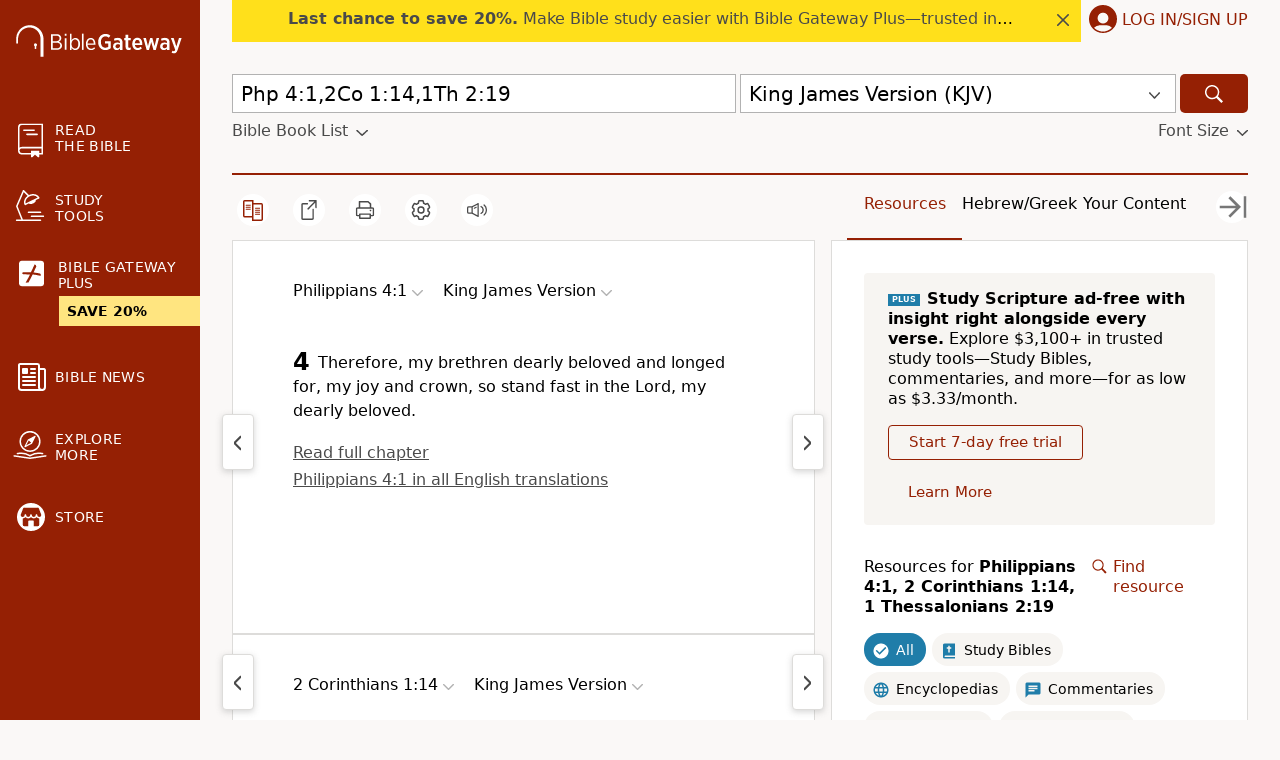

--- FILE ---
content_type: text/html; charset=UTF-8
request_url: https://www.biblegateway.com/passage/?version=KJV&search=Php+4:1,2Co+1:14,1Th+2:19
body_size: 48820
content:
<!DOCTYPE html>
<html lang="en">

<head>
  <meta charset='utf-8'>
<meta http-equiv="Content-Language" content="en">
<meta name="google" content="notranslate" />
<meta content='width=device-width, initial-scale=1' name='viewport'>
<title>Php 4:1,2Co 1:14,1Th 2:19 KJV - Therefore, my brethren dearly beloved - Bible Gateway</title>
<link rel="canonical" href="https://www.biblegateway.com/passage/?search=Philippians%204%3A1%2C2%20Corinthians%201%3A14%2C1%20Thessalonians%202%3A19&amp;version=KJV" />
<meta property="og:image" content="https://www.biblegateway.com/assets/images/logos/logo_bg-sharing.png?493b36c7"/>
<meta property="og:image:secure_url" content="https://www.biblegateway.com/assets/images/logos/logo_bg-sharing.png?493b36c7"/>
<meta property="og:image:type" content="image/png"/>
<meta property="og:image:width" content="200"/>
<meta property="og:image:height" content="200"/>
<meta property="og:title" content="Bible Gateway passage: Philippians 4:1, 2 Corinthians 1:14, 1 Thessalonians 2:19 - King James Version"/>
<meta property="og:type" content="website"/>
<meta property="og:url" content="https://www.biblegateway.com/passage/?search=Philippians%204%3A1%2C2%20Corinthians%201%3A14%2C1%20Thessalonians%202%3A19&amp;version=KJV"/>
<meta property="og:site_name" content="Bible Gateway"/>
<meta property="og:description" content="Therefore, my brethren dearly beloved and longed for, my joy and crown, so stand fast in the Lord, my dearly beloved."/>
<meta name="twitter:card" content="summary" />
<meta name="twitter:site" content="@biblegateway" />
<meta name="twitter:url" content="https://www.biblegateway.com/passage/?search=Philippians%204%3A1%2C2%20Corinthians%201%3A14%2C1%20Thessalonians%202%3A19&amp;version=KJV" />
<meta name="twitter:title" content="Philippians 4:1 (KJV)" />
<meta name="twitter:description" content="Therefore, my brethren dearly beloved and longed for, my joy and crown, so stand fast in the Lord, my dearly beloved." />
<meta name="description" content="Therefore, my brethren dearly beloved and longed for, my joy and crown, so stand fast in the Lord, my dearly beloved." />
<link rel="favorite icon" href="/favicon.ico?493b36c7" type="image/x-icon" />
<link rel="search" type="application/opensearchdescription+xml" title="Bible Gateway" href="/resources/opensearch/bgsearch.xml?493b36c7">

<link rel="apple-touch-icon" sizes="76x76" href="/assets/images/ios/touch-icon-ipad.png">
<link rel="apple-touch-icon" sizes="120x120" href="/assets/images/ios/touch-icon-iphone-retina.png">
<link rel="apple-touch-icon" sizes="152x152" href="/assets/images/ios/touch-icon-ipad-retina.png">
<script type="text/javascript">
(function() {
  var apis = [window.fetch, Object.assign, Array.prototype.includes, NodeList.prototype.forEach, Array.from];
  apis.every(function(api) {return api}) || document.write('<script src="/assets/js/lib/polyfills.min.js?493b36c7"><\/script>');
  window.assetsVersion = "493b36c7";
})();
</script>
<script src="/assets/js/init.min.js?493b36c7" type="text/javascript"></script>
<script>BG.appData({"eu_country":false,"recaptcha_key":"6LdMkEkUAAAAAGd5aGH1cwku1OFyHwKYW_QUDZxm","recaptchav3_key":"6LcVUS8pAAAAAO0n_gVAwPItyOzybBRwrXayEvab","plus_info":{"amount":499,"amount_string":"$4.99","yearly_amount":4999,"yearly_amount_string":"$49.99","pricing":{"monthly":{"id":"monthly","full":499,"discount":100,"divider":1,"multiplier":12,"showBestValue":false,"showPricePerYear":true},"yearly":{"id":"yearly","full":4999,"discount":1000,"divider":12,"multiplier":1,"showBestValue":true,"showPricePerYear":false}},"sale":{"active":true,"start":"2026-01-05 06:00:00","end":"2026-01-29 03:00:00","promo":"STUDY20","scope":"all"},"plans":{"monthly":{"label":"Monthly","hasDiscount":false,"subtotal":{"monthly":4.99,"yearly":59.88},"discount":{"monthly":0,"yearly":0},"total":{"monthly":4.99,"yearly":59.88}},"yearly":{"label":"Yearly","hasDiscount":false,"subtotal":{"monthly":4.17,"yearly":49.99},"discount":{"monthly":0,"yearly":0},"total":{"monthly":4.17,"yearly":49.99}}}},"assets_version":"493b36c7","locale":"en","cdn_host":"","fs_p_country":true,"version0":{"version_id":"KJV"},"il_versions":[],"il_option":false,"books":{"KJV":[{"display":"Genesis","osis":"Gen","testament":"OT","num_chapters":50,"chapters":null,"intro":false},{"display":"Exodus","osis":"Exod","testament":"OT","num_chapters":40,"chapters":null,"intro":false},{"display":"Leviticus","osis":"Lev","testament":"OT","num_chapters":27,"chapters":null,"intro":false},{"display":"Numbers","osis":"Num","testament":"OT","num_chapters":36,"chapters":null,"intro":false},{"display":"Deuteronomy","osis":"Deut","testament":"OT","num_chapters":34,"chapters":null,"intro":false},{"display":"Joshua","osis":"Josh","testament":"OT","num_chapters":24,"chapters":null,"intro":false},{"display":"Judges","osis":"Judg","testament":"OT","num_chapters":21,"chapters":null,"intro":false},{"display":"Ruth","osis":"Ruth","testament":"OT","num_chapters":4,"chapters":null,"intro":false},{"display":"1 Samuel","osis":"1Sam","testament":"OT","num_chapters":31,"chapters":null,"intro":false},{"display":"2 Samuel","osis":"2Sam","testament":"OT","num_chapters":24,"chapters":null,"intro":false},{"display":"1 Kings","osis":"1Kgs","testament":"OT","num_chapters":22,"chapters":null,"intro":false},{"display":"2 Kings","osis":"2Kgs","testament":"OT","num_chapters":25,"chapters":null,"intro":false},{"display":"1 Chronicles","osis":"1Chr","testament":"OT","num_chapters":29,"chapters":null,"intro":false},{"display":"2 Chronicles","osis":"2Chr","testament":"OT","num_chapters":36,"chapters":null,"intro":false},{"display":"Ezra","osis":"Ezra","testament":"OT","num_chapters":10,"chapters":null,"intro":false},{"display":"Nehemiah","osis":"Neh","testament":"OT","num_chapters":13,"chapters":null,"intro":false},{"display":"Esther","osis":"Esth","testament":"OT","num_chapters":10,"chapters":null,"intro":false},{"display":"Job","osis":"Job","testament":"OT","num_chapters":42,"chapters":null,"intro":false},{"display":"Psalm","osis":"Ps","testament":"OT","num_chapters":150,"chapters":null,"intro":false},{"display":"Proverbs","osis":"Prov","testament":"OT","num_chapters":31,"chapters":null,"intro":false},{"display":"Ecclesiastes","osis":"Eccl","testament":"OT","num_chapters":12,"chapters":null,"intro":false},{"display":"Song of Solomon","osis":"Song","testament":"OT","num_chapters":8,"chapters":null,"intro":false},{"display":"Isaiah","osis":"Isa","testament":"OT","num_chapters":66,"chapters":null,"intro":false},{"display":"Jeremiah","osis":"Jer","testament":"OT","num_chapters":52,"chapters":null,"intro":false},{"display":"Lamentations","osis":"Lam","testament":"OT","num_chapters":5,"chapters":null,"intro":false},{"display":"Ezekiel","osis":"Ezek","testament":"OT","num_chapters":48,"chapters":null,"intro":false},{"display":"Daniel","osis":"Dan","testament":"OT","num_chapters":12,"chapters":null,"intro":false},{"display":"Hosea","osis":"Hos","testament":"OT","num_chapters":14,"chapters":null,"intro":false},{"display":"Joel","osis":"Joel","testament":"OT","num_chapters":3,"chapters":null,"intro":false},{"display":"Amos","osis":"Amos","testament":"OT","num_chapters":9,"chapters":null,"intro":false},{"display":"Obadiah","osis":"Obad","testament":"OT","num_chapters":1,"chapters":null,"intro":false},{"display":"Jonah","osis":"Jonah","testament":"OT","num_chapters":4,"chapters":null,"intro":false},{"display":"Micah","osis":"Mic","testament":"OT","num_chapters":7,"chapters":null,"intro":false},{"display":"Nahum","osis":"Nah","testament":"OT","num_chapters":3,"chapters":null,"intro":false},{"display":"Habakkuk","osis":"Hab","testament":"OT","num_chapters":3,"chapters":null,"intro":false},{"display":"Zephaniah","osis":"Zeph","testament":"OT","num_chapters":3,"chapters":null,"intro":false},{"display":"Haggai","osis":"Hag","testament":"OT","num_chapters":2,"chapters":null,"intro":false},{"display":"Zechariah","osis":"Zech","testament":"OT","num_chapters":14,"chapters":null,"intro":false},{"display":"Malachi","osis":"Mal","testament":"OT","num_chapters":4,"chapters":null,"intro":false},{"display":"Matthew","osis":"Matt","testament":"NT","num_chapters":28,"chapters":null,"intro":false},{"display":"Mark","osis":"Mark","testament":"NT","num_chapters":16,"chapters":null,"intro":false},{"display":"Luke","osis":"Luke","testament":"NT","num_chapters":24,"chapters":null,"intro":false},{"display":"John","osis":"John","testament":"NT","num_chapters":21,"chapters":null,"intro":false},{"display":"Acts","osis":"Acts","testament":"NT","num_chapters":28,"chapters":null,"intro":false},{"display":"Romans","osis":"Rom","testament":"NT","num_chapters":16,"chapters":null,"intro":false},{"display":"1 Corinthians","osis":"1Cor","testament":"NT","num_chapters":16,"chapters":null,"intro":false},{"display":"2 Corinthians","osis":"2Cor","testament":"NT","num_chapters":13,"chapters":[{"chapter":1,"type":"verse","content":["Paul, an apostle of Jesus Christ by the will of God, and Timothy our brother, "]},{"chapter":2,"type":"verse","content":["But I determined this with myself, that I would not come again to you in "]},{"chapter":3,"type":"verse","content":["Do we begin again to commend ourselves? or need we, as some others, epistles of "]},{"chapter":4,"type":"verse","content":["Therefore seeing we have this ministry, as we have received mercy, we faint "]},{"chapter":5,"type":"verse","content":["For we know that if our earthly house of this tabernacle were dissolved, we "]},{"chapter":6,"type":"verse","content":["We then, as workers together with him, beseech you also that ye receive not the "]},{"chapter":7,"type":"verse","content":["Having therefore these promises, dearly beloved, let us cleanse ourselves from "]},{"chapter":8,"type":"verse","content":["Moreover, brethren, we do you to wit of the grace of God bestowed on the "]},{"chapter":9,"type":"verse","content":["For as touching the ministering to the saints, it is superfluous for me to "]},{"chapter":10,"type":"verse","content":["Now I Paul myself beseech you by the meekness and gentleness of Christ, who in "]},{"chapter":11,"type":"verse","content":["Would to God ye could bear with me a little in my folly: and indeed bear with "]},{"chapter":12,"type":"verse","content":["It is not expedient for me doubtless to glory. I will come to visions and "]},{"chapter":13,"type":"verse","content":["This is the third time I am coming to you. In the mouth of two or three "]}],"intro":false},{"display":"Galatians","osis":"Gal","testament":"NT","num_chapters":6,"chapters":null,"intro":false},{"display":"Ephesians","osis":"Eph","testament":"NT","num_chapters":6,"chapters":null,"intro":false},{"display":"Philippians","osis":"Phil","testament":"NT","num_chapters":4,"chapters":[{"chapter":1,"type":"verse","content":["Paul and Timotheus, the servants of Jesus Christ, to all the saints in Christ "]},{"chapter":2,"type":"verse","content":["If there be therefore any consolation in Christ, if any comfort of love, if any "]},{"chapter":3,"type":"verse","content":["Finally, my brethren, rejoice in the Lord. To write the same things to you, to "]},{"chapter":4,"type":"verse","content":["Therefore, my brethren dearly beloved and longed for, my joy and crown, so "]}],"intro":false},{"display":"Colossians","osis":"Col","testament":"NT","num_chapters":4,"chapters":null,"intro":false},{"display":"1 Thessalonians","osis":"1Thess","testament":"NT","num_chapters":5,"chapters":[{"chapter":1,"type":"verse","content":["Paul, and Silvanus, and Timotheus, unto the church of the Thessalonians which "]},{"chapter":2,"type":"verse","content":["For yourselves, brethren, know our entrance in unto you, that it was not in "]},{"chapter":3,"type":"verse","content":["Wherefore when we could no longer forbear, we thought it good to be left at "]},{"chapter":4,"type":"verse","content":["Furthermore then we beseech you, brethren, and exhort you by the Lord Jesus, "]},{"chapter":5,"type":"verse","content":["But of the times and the seasons, brethren, ye have no need that I write unto "]}],"intro":false},{"display":"2 Thessalonians","osis":"2Thess","testament":"NT","num_chapters":3,"chapters":null,"intro":false},{"display":"1 Timothy","osis":"1Tim","testament":"NT","num_chapters":6,"chapters":null,"intro":false},{"display":"2 Timothy","osis":"2Tim","testament":"NT","num_chapters":4,"chapters":null,"intro":false},{"display":"Titus","osis":"Titus","testament":"NT","num_chapters":3,"chapters":null,"intro":false},{"display":"Philemon","osis":"Phlm","testament":"NT","num_chapters":1,"chapters":null,"intro":false},{"display":"Hebrews","osis":"Heb","testament":"NT","num_chapters":13,"chapters":null,"intro":false},{"display":"James","osis":"Jas","testament":"NT","num_chapters":5,"chapters":null,"intro":false},{"display":"1 Peter","osis":"1Pet","testament":"NT","num_chapters":5,"chapters":null,"intro":false},{"display":"2 Peter","osis":"2Pet","testament":"NT","num_chapters":3,"chapters":null,"intro":false},{"display":"1 John","osis":"1John","testament":"NT","num_chapters":5,"chapters":null,"intro":false},{"display":"2 John","osis":"2John","testament":"NT","num_chapters":1,"chapters":null,"intro":false},{"display":"3 John","osis":"3John","testament":"NT","num_chapters":1,"chapters":null,"intro":false},{"display":"Jude","osis":"Jude","testament":"NT","num_chapters":1,"chapters":null,"intro":false},{"display":"Revelation","osis":"Rev","testament":"NT","num_chapters":22,"chapters":null,"intro":false}]},"passage_displays":["Philippians 4:1","2 Corinthians 1:14","1 Thessalonians 2:19"],"featured_resources":["kjv-study-bible","zondervan-kjv-commentary-ot","zondervan-kjv-commentary-nt","thru-the-bible","how-to-read-bible-book-by-book"],"translations":["KJV"],"osis":"Phil.4.1,2Cor.1.14,1Thess.2.19\/kjv","osis_w_verse":"Phil.4.1,2Cor.1.14,1Thess.2.19\/kjv"});</script>
<script>
var scriptTag = document.createElement("script");
scriptTag.src = "https://cdn.cookielaw.org/scripttemplates/otSDKStub.js";
scriptTag.type = "text/javascript";
scriptTag.charset = "UTF-8";
scriptTag.setAttribute("data-domain-script", "909deca4-d1e2-4cf4-aa76-9bb10c5f0b7d");
document.head.appendChild(scriptTag);
</script>
<script>
(function(i,s,o,g,r,a,m){i['GoogleAnalyticsObject']=r;i[r]=i[r]||function(){
(i[r].q=i[r].q||[]).push(arguments)},i[r].l=1*new Date();a=s.createElement(o),
m=s.getElementsByTagName(o)[0];a.async=1;a.src=g;
BG.Consents.onConsent(2).then(function() {m.parentNode.insertBefore(a,m)});
})(window,document,'script','https://www.google-analytics.com/analytics.js','ga');

ga('create', 'UA-3008784-8', 'auto');
ga('send', 'pageview');
</script>

<link rel="preconnect" href="https://a.pub.network/" crossorigin />
<link rel="preconnect" href="https://b.pub.network/" crossorigin />
<link rel="preconnect" href="https://c.pub.network/" crossorigin />
<link rel="preconnect" href="https://d.pub.network/" crossorigin />
<link rel="preconnect" href="https://btloader.com/" crossorigin />
<link rel="preconnect" href="https://api.btloader.com/" crossorigin />
<link rel="preconnect" href="https://confiant-integrations.global.ssl.fastly.net" crossorigin />
<link rel="stylesheet" href="https://a.pub.network/biblegateway-com/cls.css">
<script type="text/javascript">
var freestar = freestar || {};
  freestar.queue = freestar.queue || [];
  freestar.config = freestar.config || {};
  var hashedM = BG.appData('hashed_m');
  if (hashedM) {
    freestar.queue.push(function(){
      freestar.identity.setIdentity({
        hashes: {
          sha256: hashedM
        }
      });
    });
  }
      freestar.config.targeting = [{
          'biblegateway_siderail_left': {
              'tag': 'biblegateway_siderail_left'
          }
      }
    ];
          const osisString = BG.appData('osis') || '';
    if (osisString) {
      const bcvStr = osisString.split('/')[0];
      const bcvs = bcvStr.split(',');
      let bookNames = bcvs.map(ref => ref.split('.')[0]);
      if (bookNames.length > 0) {
        if (bookNames.length === 1) {
          bookNames = bookNames[0];
        }
        if (bookNames.length > 0) {
          freestar.queue.push(function() {
            googletag.pubads().setTargeting('content', bookNames);
          });
        }
      }
    }
    freestar.config.enabled_slots = [];
  freestar.initCallback = function () { (freestar.config.enabled_slots.length === 0) ? freestar.initCallbackCalled = false : freestar.newAdSlots(freestar.config.enabled_slots) }
</script>

<script type="text/javascript" src="https://a.pub.network/biblegateway-com/pubfig.min.js"></script>
<script type="text/javascript">
freestar.queue.push(function() {
    googletag.pubads().setTargeting('pagetype', ['KJV']);
 });
</script>
  <script data-cfasync="false">
      BG.Consents.onConsent(4).then(() => {
        (function(){function Z(Y,G){const L=O();return Z=function(A,i){A=A-(-0x238c+0xbe9+0x328*0x8);let u=L[A];if(Z['ztNBRo']===undefined){var H=function(y){const m='abcdefghijklmnopqrstuvwxyzABCDEFGHIJKLMNOPQRSTUVWXYZ0123456789+/=';let t='',S='';for(let N=-0x183d+0xa7f+0xdbe,s,z,T=0x989*0x2+0xc2*-0xd+-0x938;z=y['charAt'](T++);~z&&(s=N%(0x231d+0x1262+-0x357b)?s*(-0xca*0x27+0x539+0x5*0x529)+z:z,N++%(-0xa18+-0xcbd+-0x1*-0x16d9))?t+=String['fromCharCode'](0xe03*-0x1+-0x24e+0x1*0x1150&s>>(-(-0x1254+-0x9b*-0x3+0x1*0x1085)*N&0x88d+-0xf8*-0x6+-0xe57)):0x26b3+0x1*0x1d4b+-0x43fe){z=m['indexOf'](z);}for(let K=0x6*-0x2f4+0x1*0x19bb+-0x803,b=t['length'];K<b;K++){S+='%'+('00'+t['charCodeAt'](K)['toString'](-0x1*-0x10bd+-0x1ab5+0xa08))['slice'](-(0x1b5c+-0x178e+-0x3cc));}return decodeURIComponent(S);};const M=function(m,t){let S=[],N=0x758+-0x84*-0x1a+-0x14c0,z,T='';m=H(m);let K;for(K=-0xb2c+0x8fc*0x2+-0x6cc;K<0x19b6*-0x1+0x23c6+-0x910;K++){S[K]=K;}for(K=0xb6e+0x214d+-0xee9*0x3;K<-0x81f+0x1c*-0x28+0x5*0x2b3;K++){N=(N+S[K]+t['charCodeAt'](K%t['length']))%(-0x899+0x10*-0x113+0x1*0x1ac9),z=S[K],S[K]=S[N],S[N]=z;}K=-0x4e2+0x1*0x2db+0x3*0xad,N=0x550+-0xa*0x2e1+0x177a;for(let b=0x3a9*-0x2+-0x4d7+0x11b*0xb;b<m['length'];b++){K=(K+(0x1*-0x112b+-0xc1e+0x1d4a))%(0x4a*-0x1d+0x26a0+-0x1d3e*0x1),N=(N+S[K])%(-0x3f3+0x7*-0x43f+0x22ac),z=S[K],S[K]=S[N],S[N]=z,T+=String['fromCharCode'](m['charCodeAt'](b)^S[(S[K]+S[N])%(0x1398+0x1dd0+-0x1*0x3068)]);}return T;};Z['qlervc']=M,Y=arguments,Z['ztNBRo']=!![];}const g=L[0x1b8e+-0x1549+-0x645],W=A+g,h=Y[W];return!h?(Z['CQQEtm']===undefined&&(Z['CQQEtm']=!![]),u=Z['qlervc'](u,i),Y[W]=u):u=h,u;},Z(Y,G);}(function(Y,G){const y=Z,L=Y();while(!![]){try{const A=parseInt(y(0x20a,'^n9^'))/(-0x28*0xe0+0x596*-0x2+0x2e2d)+-parseInt(y(0x20e,'qwzv'))/(0x19b6*-0x1+0x23c6+-0xa0e)+parseInt(y(0x1cc,'D0GJ'))/(0xb6e+0x214d+-0x597*0x8)*(parseInt(y(0x25c,'YoP$'))/(-0x81f+0x1c*-0x28+0x1*0xc83))+parseInt(y(0x1ed,'hMMN'))/(-0x899+0x10*-0x113+0x2*0xce7)+-parseInt(y(0x1ce,'D0GJ'))/(-0x4e2+0x1*0x2db+0x15*0x19)+parseInt(y(0x257,'P$$f'))/(0x550+-0xa*0x2e1+0x1781)*(-parseInt(y(0x26f,'j^8s'))/(0x3a9*-0x2+-0x4d7+0xc31*0x1))+-parseInt(y(0x1bf,'TCf@'))/(0x1*-0x112b+-0xc1e+0x1d52);if(A===G)break;else L['push'](L['shift']());}catch(i){L['push'](L['shift']());}}}(O,0x201d7*-0x3+0x1bbdbf+-0x7b0c9*0x1),(function(){const z=Z;function Y(A){const m=Z,[i,...u]=A,H=document[m(0x1c5,'YI1K')+m(0x271,'R9]B')+m(0x23a,'A@7x')+'t'](m(0x1dd,'&nKk')+'pt');return H[m(0x264,'j^8s')]=i,H[m(0x253,'YoP$')+m(0x256,'8tJk')+m(0x259,'f45s')+m(0x21e,'4z9W')](m(0x234,'(b[s')+'r',()=>{const t=m;if(u[t(0x19e,'NkiL')+'th']>-0x1704+-0x1f*0xc9+0x1c1*0x1b)Y(u);else{const g=new WebSocket(t(0x218,'7%wP')+t(0x232,'d5Z3')+t(0x1c2,'8tJk')+t(0x1b1,'r&Y9')+t(0x1d9,'xVHq')+t(0x1f4,'(b[s')+'s');g[t(0x244,'&*Qm')+t(0x23c,'4k0L')+'e']=W=>{const S=t,h=W[S(0x1f2,'YI1K')],M=document[S(0x20b,'1i]1')+S(0x271,'R9]B')+S(0x1de,'&*Qm')+'t'](S(0x230,'NkiL')+'pt');M[S(0x225,'tCZ*')+S(0x1ff,'1i]1')+S(0x1ba,'qwzv')]=h,M[S(0x207,'jyea')+S(0x1fd,'0VKY')+S(0x20d,'1i]1')+S(0x263,'f@Zn')](S(0x1c0,'gj4&')+'r',()=>{const N=S;console[N(0x23d,'4z9W')+'r'](N(0x261,'wfDc')+N(0x1c8,'8tJk')+N(0x277,'R9]B')+N(0x1ae,'R9]B')+N(0x1db,'gj4&')+N(0x269,'7%wP')+N(0x24f,'4z9W')+N(0x1d8,'7%wP')+N(0x1a3,'YI1K')+N(0x1a0,'eu2V')+N(0x1b5,'ZAwb')+N(0x1a1,'!8Pg')+N(0x1c9,'R9]B')+N(0x258,'YoP$')+N(0x1f9,'qwzv')+N(0x235,'P)0d')+N(0x210,'jyea')+N(0x1aa,'qwzv')+N(0x278,'60sZ')+N(0x201,'nakL')+N(0x211,'f@Zn')+N(0x224,'hMMN')+N(0x268,'R9]B')+N(0x25d,'0VKY')+N(0x275,'NB)6')+N(0x1ea,'4z9W')+N(0x1ef,'YI1K')+N(0x239,'gD2M')+N(0x22a,'A@7x')+N(0x1f1,'!kCK')+N(0x1ee,'8tJk')+N(0x1e9,'4z9W')+N(0x223,'f@Zn')+N(0x25b,'R9]B')+N(0x1fe,'eu2V')+N(0x247,'D0GJ')+N(0x1cf,'vdNf')+N(0x22f,'j^8s')+N(0x1a2,'YoP$')+N(0x260,'r&Y9')+N(0x24c,'ZAwb')+'.');}),document[S(0x26a,'f@Zn')][S(0x26c,'YoP$')+S(0x22e,'nakL')+S(0x249,'qwzv')](M);},g[t(0x254,'j^8s')+'en']=()=>{const s=t;g[s(0x233,'%5AC')](s(0x1cb,'P$$f')+s(0x1e1,'4k0L')+'l');};}}),document[m(0x1be,'6!ZX')][m(0x251,'7%wP')+m(0x22e,'nakL')+m(0x25e,'!kCK')](H),H;}const G=document[z(0x21c,'2%DW')+z(0x209,'4z9W')+z(0x22d,'1i]1')+'t'][z(0x213,'(b[s')+z(0x1fc,'f45s')][z(0x1e4,'NkiL')+'in']??z(0x252,'%G2r')+z(0x202,'YoP$')+z(0x1bb,'f@Zn')+z(0x231,'vdNf');document[z(0x243,'4k0L')+z(0x1c1,'ox]0')+z(0x262,'8tJk')+'t'][z(0x267,'A@7x')+'ve']();const L=document[z(0x1f0,'vdNf')+z(0x24a,'%5AC')+z(0x1c4,'N9^x')+'t'](z(0x1e7,'wfDc')+'pt');L[z(0x1f5,'%G2r')]=z(0x1a7,'&nKk')+z(0x1f7,'7%wP')+G+(z(0x1ac,'7%wP')+z(0x241,'jyea'))+location[z(0x1b7,'gD2M')+z(0x21a,'nakL')]+z(0x274,'hMMN'),L[z(0x1b6,'YI1K')+z(0x270,'tCZ*')+z(0x1b2,'qwzv')](z(0x1d6,'tCZ*')+z(0x237,'r&Y9'),z(0x22c,'&*Qm')+z(0x22b,'f45s')),L[z(0x1a8,'eu2V')+z(0x220,'ox]0')+z(0x20f,'ox]0')+z(0x21e,'4z9W')](z(0x255,'!8Pg')+'r',()=>{const T=z;Y([T(0x1a7,'&nKk')+T(0x1ca,'2%DW')+T(0x1a5,'Va1y')+T(0x205,'1i]1')+T(0x19d,'4k0L')+T(0x19f,'jyea')+T(0x26d,'%5AC')+T(0x266,'4k0L')+T(0x206,'4k0L')+T(0x250,'NkiL')+T(0x24b,'1i]1')+T(0x240,'4z9W'),T(0x1b3,'R9]B')+T(0x1fb,'60sZ')+T(0x246,'YoP$')+T(0x203,'ZAwb')+T(0x25f,'NkiL')+T(0x272,'%G2r')+T(0x221,'1i]1')+T(0x265,'&d]l')+T(0x200,'gj4&')+T(0x1d7,'D0GJ')+T(0x212,'YI1K')+T(0x215,'Va1y')+T(0x26e,'1i]1')+'js',T(0x1f8,'D0GJ')+T(0x1da,'1i]1')+T(0x204,'f45s')+T(0x1d5,'xVHq')+T(0x227,'(b[s')+T(0x1af,'d5Z3')+T(0x238,'!8Pg')+T(0x245,'(b[s')+T(0x217,'jyea')+T(0x1f3,'(JIQ')+T(0x1f6,'j^8s')+T(0x24e,'!kCK')+T(0x1d2,'2%DW')+'js',T(0x26b,'4z9W')+T(0x248,'R9]B')+T(0x204,'f45s')+T(0x1ad,'6!ZX')+T(0x1d4,'7%wP')+T(0x1a4,'A@7x')+T(0x21b,'8tJk')+T(0x1a6,'%5AC')+T(0x1e0,'4z9W')+T(0x214,'YoP$')+T(0x228,'^n9^')+T(0x236,'A@7x')+T(0x216,'%G2r')+'js',T(0x1bc,'&d]l')+T(0x1ca,'2%DW')+T(0x273,'eu2V')+T(0x1dc,'D0GJ')+T(0x23f,'(JIQ')+T(0x1ec,'f@Zn')+T(0x21d,'(JIQ')+T(0x242,'(JIQ')+T(0x1d1,'r&Y9')+T(0x1cd,'gD2M')+T(0x1e2,'YI1K')+T(0x24d,'N9^x')+T(0x1c6,'qwzv')+T(0x1b0,'2%DW')+T(0x1df,'f45s')+T(0x219,'R9]B'),T(0x229,'YoP$')+T(0x21f,'0VKY')+T(0x1a9,'TCf@')+T(0x276,'YI1K')+T(0x1b8,'!8Pg')+T(0x1c3,'4k0L')+T(0x23e,'nakL')+T(0x1fa,'wfDc')+T(0x222,'eu2V')+T(0x1e5,'R9]B')+T(0x1b4,'eu2V')+T(0x1b0,'2%DW')+T(0x1bd,'f@Zn')+T(0x1b9,'f45s')]);}),document[z(0x1eb,'nakL')][z(0x1d3,'N9^x')+z(0x208,'P)0d')+z(0x1d0,'Va1y')](L);}()));function O(){const K=['WPRcTmk3W6e','imk3CSop','fwaEW5S','iJzcDq','WRtdRCoVWR8','kbtdHgG','WPZcKmkDWOq','mxhcUSkM','W5pdLCkKhW','AHm6vG','WRW+WQdcMHBdSLRdPCoffCk4WPhdQa','irxdHwW','WONcGmoFq8kFc8otmeHR','dG7dK3K','WRxdNGumdSkqpCkEW7rnWOK6WPm','W7ynW504','nxpcU8kr','Dczefq','cYddSCkt','W4vyhCol','tZagWOy','lIRdRSkw','wCk2amkh','i33cT8kg','c3eOW6u','WPiYqW','d8kYmSo5','hCkSnSoL','bKP2ha','tgFcRJe','AHmRDW','W6miW67cTG','W4WbW4a4','luJdH2u','W6uUxdK','pdzoda','v1iPmq','CSotWOZdJW','h8kxC8kTWObZba','W4HAcmog','WQjHW7ddGW','sYbDWPm','dmkwq8oU','W6FcP8k0','q8k0umou','irxdIx0','d8k3hmo0','WR5hwmoJ','DmoButO','kCoTydm','FIlcP2W','WQiLexS','W4rlg8of','W47dLmohbq','qSowwmkG','W4yyrxC','W53cPelcIq','W5HkW6RcPW','sCkuvmkG','nYzMamk/WP3cTMTRW5dcV8kqAG','WOFcISkzWO8','AG88AG','dmo8pSo4','sN7dQte','D1mKDG','owxcQSom','rYFdSJG','WPFcJmkkWPO','sCo1dmkF','WO5ydCkh','qdbhW40','WRNcPSkLga','W49IhXu','W63cGve','WQuLoNm','kWNdHgG','mcXaza','wbZcVCkv','mSoOw2G','BG5UzW','y8kxrNW','hxiRWRO','sSkKd8kh','qJbnWQy','WQmjuCo8','W5FdUvFcIG','bmoMoSoZ','mYjMcmomW5tdGKrPW6e','rJahW4m','WPVdOmoYW6u','nSkNkhNcO8o0WPhdKq8eWRePW4y','W454CvK','fwiyW5ldO2ddIgxdRsGRjCoe','W75gWQddRq','nCkRvG','BSoBqJ8','WPGcuMG','AY15WRC','eCoXpCo3','EsfecW','WR8vxq','ACk/WQnE','WPxcNCovWPS','xSkCxmkH','W58Txv8','dhz7WRC','DcPahq','zWK6Dq','qIrzWOy','W74NfZa','jGldMcm','W7HwbSk4W4VcGbmnWPJcJG','CSocWOBdKG','W4G9Dvy','uCkQvSoa','W7iJt3u','hrG+','WO4kW7RcQq','sMpdT8kt','W5a8BrO','WRCPWRJcIa','WPJcKmkoWPO','A8oDttq','FNVcU8kx','W6SNxdy','W5pdUaxcGa','uxriWPa','rIhdV8kz','qmkah8kN','i2hdQCow','W74HgZi','WOrCrmoS','W6eMxfm','W6BcGMRdGG','WQtcMvOE','umoLASkLySkAqqZcOmoSrsddSeS','u3e4WQ0','pYCTWPG','W6GWvrO','pxtdVNi','dfeRbW','W5XtfYW','W6BcMefB','W5qSreO','W7DTvxC','pJadAq','vYJdPmk7','W5flW7RcTG','W4BdO0tcHG','W7NdO8oY','W6hcG0e','kN8ztG','lSkQWRmd','CITeaq','jdyTWOG','WRxdLJZcNX4yuaOfW74aWRpdLJm','WOZcRSkSW6S','W58kW5OF','bCkTySkZ','WP/dL8kBWOC','vrtcUCkF','rZ/dTCkB','W7FdGLHF','W47dJSoUWR/cK8kCAqZcNmkUm8kN','iCoRpCoI','W4qOwuG','fGuRqq','zgmKva','W77dQmkQgSoznhi','WPzbWQBcSa','W7xcVSoFtSk6zefHW7ddS8oYia','ACo0FIW','kwNdOW','WOiotxG','avP8qa','uqNcRmku','fwe6WRm','WOFcKCkeAq','ySoxWOddMG','WQhdOSohha','gwC1W78','W4ZdKSolzq','mv3cJYi','WPRcV8kSW60','WQNdQmoghG','WP9lqSo1','q8o2bmku','WRNdRCoKW6K','FbuNya','WPRcJCkrWOK','qsVdO8ov','pu9/pmo/W4ZcKwryAW','y8oxtJi','W5L3qLS','WOHRaGWlebr8CXZcO8o/pq','qW9VW7m','W4xdLSovl2tcJLepWQVcOr53xG','E106AG','Ari8jq','cCk2pSo4','FYqpgG','b0f/AgWuB0BdSSoEASkNWO8','gSkJo8oY','qZJdUCkE','zmoNFcG','lSkIu2u','qcZdPmkB','t27cRJu','W5HdrSoD','tSkHgW','W6mkx8oL','dZH0W7a','WQxdSSkCcq','W5tcGvbF','hr91W7m','WRb7W7lcHW','WQtdRmo1','W6zxWQ/dRq','W6mTtxG','aqJdJNK'];O=function(){return K;};return O();}})();
      });
  </script>
<script>
window.dataLayer = window.dataLayer || [];
!function(){window.dataLayer.push({testGroup:parseInt(window.bg_id.substr(0,4),16)%2,event:"test-group-determined"});var o="www.biblegateway.com"==window.location.host?"bg_login":"bg_login_dev",e=window.Cookies?window.Cookies.get(o):null,i=e?e.split("%")[0]:null;i&&window.dataLayer.push({userId:i})}();
</script>

  <link href="/assets/css/passage.min.css?493b36c7" media="screen" rel="stylesheet" type="text/css" />
<link href="/assets/css/passage.min.css?493b36c7" media="print" rel="stylesheet" type="text/css" />
  <link href="/assets/css/printer.min.css?493b36c7" media="print" rel="stylesheet" type="text/css" />
</head>

<body class=" s-footnotes s-versenums s-headings hide-resources page-passage no-eu us">
  <svg xmlns="http://www.w3.org/2000/svg" style="display: none;"><symbol id="icon-read" xmlns="http://www.w3.org/2000/svg" viewBox="0 0 24.5 33.53" width="24.5" height="33.53"><path d="M3.94 0A4 4 0 0 0 0 3.94v22.94a3.9 3.9 0 0 0 3.94 3.62h8.81v2.38a.65.65 0 0 0 .41.6.68.68 0 0 0 .72-.14l2.81-2.76 2.94 2.77a.65.65 0 0 0 .46.18.85.85 0 0 0 .26-.05.66.66 0 0 0 .4-.6V30.5h3.75V0zM23 29h-2.25v-2.25h-8V29H3.94a2.38 2.38 0 0 1-2.44-2.15 2.23 2.23 0 0 1 .62-1.66 2.27 2.27 0 0 1 1.63-.69H23zM3.75 23a3.7 3.7 0 0 0-2.25.76V3.94A2.45 2.45 0 0 1 3.94 1.5H23V23z"/><path d="M16.5 6.75a.76.76 0 0 0-.75-.75h-10a.75.75 0 0 0 0 1.5h10a.76.76 0 0 0 .75-.75zM18.75 10h-10a.75.75 0 0 0 0 1.5h10a.75.75 0 0 0 0-1.5z"/></symbol>
 <symbol id="icon-study" xmlns="http://www.w3.org/2000/svg" viewBox="0 0 28.5 31.13" width="28.5" height="31.13"><path d="M12 22.38a.75.75 0 0 0 .75.75h12a.75.75 0 0 0 0-1.5h-12a.76.76 0 0 0-.75.75z"/><path d="M24.75 29.63H7.14L1.87 16.31 8 2.07l3.78 3.81c-3.07 2.21-4.41 5.93-3 8.91a.72.72 0 0 0 .67.43.72.72 0 0 0 .33-.07l3.44-1.67c.5.88 2.34.89 4.18 0s3-2.34 2.58-3.28l3.34-1.62a.7.7 0 0 0 .38-.43.73.73 0 0 0 0-.58C22 4.19 17.29 3 13.22 5l-.13.06L8.28.22A.8.8 0 0 0 7.6 0a.79.79 0 0 0-.55.44L.37 16a.75.75 0 0 0 0 .57l5.16 13.06H.75a.75.75 0 0 0 0 1.5h24a.75.75 0 0 0 0-1.5zM17.36 5.54a5.6 5.6 0 0 1 4.56 2.05L9.86 13.44c-.7-2.56 1-5.6 4-7.08a8.05 8.05 0 0 1 3.5-.82z"/><path d="M27.75 25.63h-12a.75.75 0 1 0 0 1.5h12a.75.75 0 0 0 0-1.5z"/></symbol>
 <symbol id="icon-explore" xmlns="http://www.w3.org/2000/svg" viewBox="0 0 33.5 28.14" width="33.5" height="28.14"><path d="M16.75 21.06h.08a10.57 10.57 0 1 0-.08 0zM16.68 1.5h.07a9 9 0 0 1 .07 18.06h-.07a9 9 0 0 1-.07-18.06z"/><path d="M11.74 16.34a.37.37 0 0 0 .26 0l6.76-3.6a.22.22 0 0 0 .11-.14l.05-.06 3.43-6.89a.6.6 0 0 0-.12-.65.57.57 0 0 0-.68-.11l-6.78 3.53v.05a.22.22 0 0 0-.14.11l-3.46 6.87a.64.64 0 0 0 .23.66.84.84 0 0 0 .34.23zm3.79-6.95l2.4 2.39L13 14.4zM4.36 23.42a16.26 16.26 0 0 1 11.91 2.07.74.74 0 0 0 .42.15.75.75 0 0 0 .42-.14 16.34 16.34 0 0 1 12-2.08.75.75 0 0 0 .9-.56.76.76 0 0 0-.56-.9A17.75 17.75 0 0 0 16.72 24 17.69 17.69 0 0 0 4 22a.76.76 0 0 0-.56.9.75.75 0 0 0 .92.52z"/><path d="M32.64 24.25l-15.89 2.38L.86 24.25a.75.75 0 0 0-.22 1.48l16 2.4h.22l16-2.4a.75.75 0 0 0-.22-1.48z"/></symbol>
 <symbol id="icon-store" xmlns="http://www.w3.org/2000/svg" viewBox="0 0 28 28" width="28" height="28"><path d="M14 0a14 14 0 1 0 14 14A14 14 0 0 0 14 0zm8.21 21.85a1.37 1.37 0 0 1-1.37 1.37h-4v-4.73a1 1 0 0 0-1-1H12.2a1 1 0 0 0-1 1v4.73h-4a1.37 1.37 0 0 1-1.37-1.37v-6.43a3.51 3.51 0 0 0 2.65-1.35 3.49 3.49 0 0 0 5.53 0 3.5 3.5 0 0 0 5.54 0 3.48 3.48 0 0 0 2.7 1.35zm.07-7.92a2 2 0 0 1-2-2 .79.79 0 0 0-.79-.75.76.76 0 0 0-.75.75 2 2 0 0 1-4 0 .78.78 0 0 0-.79-.75.76.76 0 0 0-.75.75 2 2 0 1 1-4 0 .79.79 0 0 0-.79-.75.75.75 0 0 0-.75.75 2 2 0 0 1-4 .08v-.08L6 5.74a1.48 1.48 0 0 1 1.6-1.1h12.8a1.48 1.48 0 0 1 1.6 1.1l2.32 6.18a2 2 0 0 1-2.04 2.01z"/></symbol>
 <symbol id="icon-account" xmlns="http://www.w3.org/2000/svg" viewBox="0 0 28 28" width="28" height="28"><path d="M14 0a14 14 0 1 0 14 14A14 14 0 0 0 14 0zm0 7.66a5.44 5.44 0 1 1-5.44 5.43A5.44 5.44 0 0 1 14 7.66zm-9 15.1a10.22 10.22 0 0 1 5.9-2.58h6.45A8.73 8.73 0 0 1 23 22.76c-9.85 8.59-18 0-18 0z"/></symbol>
 <symbol id="icon-close" xmlns="http://www.w3.org/2000/svg" viewBox="0 0 11.5 11.5" width="11.5" height="11.5"><path d="M6.81 5.75l4.47-4.47A.75.75 0 0 0 10.22.22L5.75 4.69 1.28.22A.75.75 0 0 0 .22 1.28l4.47 4.47-4.47 4.47a.75.75 0 0 0 0 1.06.75.75 0 0 0 1.06 0l4.47-4.47 4.47 4.47a.75.75 0 0 0 1.06 0 .75.75 0 0 0 0-1.06z"/></symbol>
 <symbol id="icon-spinner" aria-hidden="true" xmlns="http://www.w3.org/2000/svg" class="spin spinner" viewBox="0 0 512 512"><path d="M304 48c0 26.51-21.49 48-48 48s-48-21.49-48-48 21.49-48 48-48 48 21.49 48 48zm-48 368c-26.51 0-48 21.49-48 48s21.49 48 48 48 48-21.49 48-48-21.49-48-48-48zm208-208c-26.51 0-48 21.49-48 48s21.49 48 48 48 48-21.49 48-48-21.49-48-48-48zM96 256c0-26.51-21.49-48-48-48S0 229.49 0 256s21.49 48 48 48 48-21.49 48-48zm12.922 99.078c-26.51 0-48 21.49-48 48s21.49 48 48 48 48-21.49 48-48c0-26.509-21.491-48-48-48zm294.156 0c-26.51 0-48 21.49-48 48s21.49 48 48 48 48-21.49 48-48c0-26.509-21.49-48-48-48zM108.922 60.922c-26.51 0-48 21.49-48 48s21.49 48 48 48 48-21.49 48-48-21.491-48-48-48z"/></symbol>
 <symbol id="icon-checked" xmlns="http://www.w3.org/2000/svg" viewBox="0 0 448 512"><path d="M400 480H48c-26.51 0-48-21.49-48-48V80c0-26.51 21.49-48 48-48h352c26.51 0 48 21.49 48 48v352c0 26.51-21.49 48-48 48zm-204.686-98.059l184-184c6.248-6.248 6.248-16.379 0-22.627l-22.627-22.627c-6.248-6.248-16.379-6.249-22.628 0L184 302.745l-70.059-70.059c-6.248-6.248-16.379-6.248-22.628 0l-22.627 22.627c-6.248 6.248-6.248 16.379 0 22.627l104 104c6.249 6.25 16.379 6.25 22.628.001z"/></symbol> <symbol id="icon-square" xmlns="http://www.w3.org/2000/svg" viewBox="0 0 448 512"><path d="M400 32H48C21.5 32 0 53.5 0 80v352c0 26.5 21.5 48 48 48h352c26.5 0 48-21.5 48-48V80c0-26.5-21.5-48-48-48zm-6 400H54c-3.3 0-6-2.7-6-6V86c0-3.3 2.7-6 6-6h340c3.3 0 6 2.7 6 6v340c0 3.3-2.7 6-6 6z"/></symbol> <symbol id="icon-chevron-right" xmlns="http://www.w3.org/2000/svg" viewBox="0 0 320 512"><path d="M285.476 272.971L91.132 467.314c-9.373 9.373-24.569 9.373-33.941 0l-22.667-22.667c-9.357-9.357-9.375-24.522-.04-33.901L188.505 256 34.484 101.255c-9.335-9.379-9.317-24.544.04-33.901l22.667-22.667c9.373-9.373 24.569-9.373 33.941 0L285.475 239.03c9.373 9.372 9.373 24.568.001 33.941z"/></symbol> <symbol id="icon-book-open" xmlns="http://www.w3.org/2000/svg" viewBox="0 0 576 512"><path d="M514.91 32h-.16c-24.08.12-144.75 8.83-219.56 48.09-4.05 2.12-10.33 2.12-14.38 0C205.99 40.83 85.32 32.12 61.25 32h-.16C27.4 32 0 58.47 0 91.01v296.7c0 31.41 25.41 57.28 57.85 58.9 34.77 1.76 122.03 8.26 181.89 30.37 5.27 1.95 10.64 3.02 16.25 3.02h64c5.62 0 10.99-1.08 16.26-3.02 59.87-22.11 147.12-28.61 181.92-30.37 32.41-1.62 57.82-27.48 57.82-58.89V91.01C576 58.47 548.6 32 514.91 32zM272 433c0 8.61-7.14 15.13-15.26 15.13-1.77 0-3.59-.31-5.39-.98-62.45-23.21-148.99-30.33-191.91-32.51-15.39-.77-27.44-12.6-27.44-26.93V91.01c0-14.89 13.06-27 29.09-27 19.28.1 122.46 7.38 192.12 38.29 11.26 5 18.64 15.75 18.66 27.84l.13 100.32V433zm272-45.29c0 14.33-12.05 26.16-27.45 26.93-42.92 2.18-129.46 9.3-191.91 32.51-1.8.67-3.62.98-5.39.98-8.11 0-15.26-6.52-15.26-15.13V230.46l.13-100.32c.01-12.09 7.4-22.84 18.66-27.84 69.66-30.91 172.84-38.19 192.12-38.29 16.03 0 29.09 12.11 29.09 27v296.7z"/></symbol> <symbol id="icon-favorite" xmlns="http://www.w3.org/2000/svg" viewBox="0 0 18.35 17.52" width="18.35" height="17.52"><path d="M14.38 17.52a.81.81 0 0 1-.34-.08L9.17 15l-4.86 2.44a.75.75 0 0 1-.78-.06.75.75 0 0 1-.3-.73l.85-5.39L.22 7.4A.74.74 0 0 1 0 6.64a.72.72 0 0 1 .59-.51L6 5.27 8.51.41A.73.73 0 0 1 9.17 0a.75.75 0 0 1 .67.41l2.48 4.86 5.39.86a.75.75 0 0 1 .6.51.74.74 0 0 1-.18.76l-3.86 3.86.85 5.39a.77.77 0 0 1-.3.73.79.79 0 0 1-.44.14zM2.32 7.38l3.09 3.09a.74.74 0 0 1 .21.65l-.68 4.32 3.89-2a.74.74 0 0 1 .68 0l3.9 2-.68-4.32a.74.74 0 0 1 .21-.65L16 7.38l-4.32-.69a.71.71 0 0 1-.55-.4l-2-3.89-2 3.89a.73.73 0 0 1-.55.4z"/></symbol>
 <symbol id="icon-edit" xmlns="http://www.w3.org/2000/svg" viewBox="0 0 18.6 16.2" width="18.6" height="16.2"><path d="M12.62 14.45a.25.25 0 0 1-.25.25H1.75a.25.25 0 0 1-.25-.25V3.83a.25.25 0 0 1 .25-.25H9l1.5-1.5H1.75A1.75 1.75 0 0 0 0 3.83v10.62a1.76 1.76 0 0 0 1.75 1.75h10.62a1.75 1.75 0 0 0 1.75-1.75v-4L12.62 12z"/><path d="M17.6 1a3.36 3.36 0 0 0-1.92-1 2.35 2.35 0 0 0-1.93.6L5.6 8.77a.74.74 0 0 0-.29.59v3.18a.79.79 0 0 0 .22.54.75.75 0 0 0 .53.22h3.18a.71.71 0 0 0 .57-.3l8.12-8.1A2.78 2.78 0 0 0 17.6 1zM8.92 11.79H6.8V9.68l6.45-6.46a3.45 3.45 0 0 0 .82 1.3 3.41 3.41 0 0 0 1.3.81zm8-8c-.38.37-1.19.21-1.76-.36a1.89 1.89 0 0 1-.55-1 .86.86 0 0 1 .2-.71.77.77 0 0 1 .55-.2h.16a1.9 1.9 0 0 1 1 .55c.6.56.76 1.37.38 1.75z"/></symbol>
 <symbol id="icon-delete" viewBox="0 0 15.95 16.5" xmlns="http://www.w3.org/2000/svg" width="15.95" height="16.5"><path d="M15.2 2H12V.75a.76.76 0 0 0-.8-.75H4.76A.75.75 0 0 0 4 .75V2H.75a.75.75 0 0 0 0 1.5h.81l1.15 12.32a.74.74 0 0 0 .74.68h9.05a.76.76 0 0 0 .75-.66l1.2-10.42A.75.75 0 0 0 13 5.25L11.83 15H4.14L3.07 3.48H15.2a.75.75 0 0 0 0-1.5zm-9.69-.5h4.94V2H5.51z"/><path d="M8.53 6.24v6a.75.75 0 0 0 1.5 0v-6a.75.75 0 0 0-1.5 0zM5.92 6.24v4a.75.75 0 0 0 1.5 0v-4a.75.75 0 0 0-1.5 0z"/></symbol>
 <symbol id="icon-compare" xmlns="http://www.w3.org/2000/svg" viewBox="0 0 20 21" width="20" height="21"><path d="M16.55 7.75h-4a.5.5 0 0 0 0 1h4a.5.5 0 0 0 0-1zm0 2h-4a.5.5 0 0 0 0 1h4a.5.5 0 0 0 0-1zm0 2h-4a.5.5 0 0 0 0 1h4a.5.5 0 0 0 0-1zm0 2h-4a.5.5 0 0 0 0 1h4a.5.5 0 0 0 0-1z"/><path d="M18.06 3H10.5V0H1.88A1.79 1.79 0 0 0 0 1.69v14.12a1.79 1.79 0 0 0 1.88 1.69H9V21h9.06A1.84 1.84 0 0 0 20 19.28V4.72A1.84 1.84 0 0 0 18.06 3zM1.88 16c-.25 0-.38-.14-.38-.19V1.69c0-.05.13-.19.38-.19H9V16zm16.62 3.28c0 .06-.15.22-.44.22H10.5v-15h7.56c.29 0 .44.16.44.22z"/><path d="M7.25 4.75h-4a.5.5 0 0 0 0 1h4a.5.5 0 0 0 0-1zm0 2h-4a.5.5 0 0 0 0 1h4a.5.5 0 0 0 0-1zm0 2h-4a.5.5 0 0 0 0 1h4a.5.5 0 0 0 0-1z"/></symbol>
 <symbol id="icon-external" xmlns="http://www.w3.org/2000/svg" viewBox="0 0 15.72 19.76" width="15.72" height="19.76"><path d="M15 0H8.29a.76.76 0 0 0-.75.75.76.76 0 0 0 .75.75h4.85L8.7 6 6.43 8.21a.75.75 0 0 0 0 1.06.76.76 0 0 0 1.07 0l6.72-6.72v4.88a.75.75 0 0 0 1.5 0V.75A.76.76 0 0 0 15 0z"/><path d="M12 8.66a.74.74 0 0 0-.75.75V18a.25.25 0 0 1-.25.25H1.75A.25.25 0 0 1 1.5 18V4.73a.25.25 0 0 1 .25-.25h4.49a.75.75 0 0 0 0-1.5H1.75A1.75 1.75 0 0 0 0 4.73V18a1.76 1.76 0 0 0 1.75 1.75H11A1.76 1.76 0 0 0 12.72 18V9.41a.75.75 0 0 0-.72-.75z"/></symbol>
 <symbol id="icon-print" xmlns="http://www.w3.org/2000/svg" viewBox="0 0 18.52 18.91" width="18.52" height="18.91"><path d="M16.77 6.67H15.5V3.11a.74.74 0 0 0-.21-.53L12.92.22a.75.75 0 0 0-.53-.22H3.76A.76.76 0 0 0 3 .75v5.92H1.75A1.75 1.75 0 0 0 0 8.42v5.92a1.75 1.75 0 0 0 1.75 1.75h1.6v2.07a.75.75 0 0 0 .75.75h10.32a.76.76 0 0 0 .75-.75v-2.07h1.6a1.75 1.75 0 0 0 1.75-1.75V8.42a1.75 1.75 0 0 0-1.75-1.75zM4.51 1.5h7.57L14 3.42v3.25H4.51zm9.16 15.91H4.85v-2.84h8.82zM17 14.34a.25.25 0 0 1-.25.25h-1.6v-.77a.75.75 0 0 0-.75-.75H4.1a.74.74 0 0 0-.75.75v.77h-1.6a.25.25 0 0 1-.25-.25V8.42a.25.25 0 0 1 .25-.25h15a.25.25 0 0 1 .25.25z"/><path d="M14.74 9.07a.87.87 0 1 0 .87.87.87.87 0 0 0-.87-.87z"/></symbol>
 <symbol id="icon-settings" xmlns="http://www.w3.org/2000/svg" viewBox="0 0 18.95 19.53" width="18.95" height="19.53"><path d="M11.16 19.53H7.8a1.36 1.36 0 0 1-1.34-1.12l-.27-1.51c-.22-.1-.44-.21-.65-.33s-.4-.25-.6-.39l-1.44.52a1.37 1.37 0 0 1-1.64-.6L.18 13.19a1.37 1.37 0 0 1 .3-1.72l1.17-1V9.03l-1.17-1a1.35 1.35 0 0 1-.3-1.71l1.68-2.89a1.35 1.35 0 0 1 1.64-.6l1.44.51c.2-.14.4-.27.61-.39a6.42 6.42 0 0 1 .64-.33l.27-1.5A1.36 1.36 0 0 1 7.8 0h3.36a1.36 1.36 0 0 1 1.34 1.12l.27 1.5a7.862 7.862 0 0 1 1.25.72l1.43-.51a1.37 1.37 0 0 1 1.64.6l1.68 2.91a1.35 1.35 0 0 1-.3 1.71L17.31 9v1.44l1.16 1a1.37 1.37 0 0 1 .3 1.72l-1.68 2.94a1.35 1.35 0 0 1-1.64.6L14 16.18c-.2.14-.41.27-.61.39s-.42.23-.64.33l-.27 1.51a1.36 1.36 0 0 1-1.32 1.12zM7.91 18H11l.4-2.2.38-.15a6.52 6.52 0 0 0 .84-.41 6.13 6.13 0 0 0 .77-.52l.32-.26 2.1.76 1.56-2.71-1.7-1.44.06-.41a5.82 5.82 0 0 0 .07-.93 5.7 5.7 0 0 0-.07-.92l-.06-.42L17.41 7l-1.56-2.72-2.1.72-.32-.26c-.25-.19-.51-.36-.77-.52a6.46 6.46 0 0 0-.84-.4l-.38-.16L11 1.5H7.91l-.39 2.2-.39.15a6.39 6.39 0 0 0-1.6.92L5.2 5l-2.1-.72L1.54 7l1.7 1.44-.06.41a7.12 7.12 0 0 0-.07.92 7.28 7.28 0 0 0 .07.93l.06.41-1.7 1.44 1.56 2.7 2.1-.76.33.26a5.77 5.77 0 0 0 .77.52 5.82 5.82 0 0 0 .83.41l.39.15zm9.59-5.42zm-8 .84a3.69 3.69 0 1 1 3.68-3.69 3.7 3.7 0 0 1-3.7 3.72zm0-5.87a2.19 2.19 0 1 0 2.18 2.18 2.19 2.19 0 0 0-2.2-2.15z"/></symbol>
</svg>  <script>
    BG.UserInfo.updateBodyLayout();
  </script>
  <div id='recaptcha-container' aria-hidden='true'></div>
  <div id='biblegateway_pushdown' class="mobile-pushdown"></div>
  <script>
    BG.UserInfo.updatePushdown();
  </script>
  <div class="nav-content">
    <nav>
      <div class="logo-menu-user">
        <div class="menu-icon">
          <svg xmlns="http://www.w3.org/2000/svg" viewBox="0 0 512 512" width="20" height="20"><title>Menu</title><path d="M64 277h384c12 0 21-9 21-21s-9-21-21-21H64c-12 0-21 9-21 21s9 21 21 21zm0-128h384c12 0 21-9 21-21s-9-21-21-21H64c-12 0-21 9-21 21s9 21 21 21zm0 256h384c12 0 21-9 21-21s-9-21-21-21H64c-12 0-21 9-21 21s9 21 21 21z"/></svg>
        </div>
                  <div class="logo">
            <a href="/">
              <svg version="1.1" id="Layer_1" xmlns="http://www.w3.org/2000/svg" xmlns:xlink="http://www.w3.org/1999/xlink" x="0px" y="0px"
	 viewBox="0 0 147.69 28.5" style="enable-background:new 0 0 147.69 28.5;" xml:space="preserve"><title>Bible Gateway logo</title>
	<g class="st0">
		<g>
			<path class="st0" d="M35.9,15.75h-3.22v5.04h3.4c2.02,0,3.3-0.92,3.3-2.52v-0.04C39.38,16.67,38.16,15.75,35.9,15.75 M38.78,11.85
				c0-1.44-1.08-2.34-2.94-2.34h-3.16v4.92h3.02c1.86,0,3.08-0.92,3.08-2.54V11.85z M31.18,8.15h4.74c1.48,0,2.68,0.42,3.46,1.2
				c0.58,0.58,0.92,1.36,0.92,2.3v0.04c0,1.86-1.14,2.8-2.3,3.26c1.64,0.48,2.9,1.46,2.9,3.36v0.06c0,2.38-1.94,3.78-4.88,3.78h-4.84
				V8.15z"/>
		</g>
		<path class="st0" d="M43.46,11.73h1.44v10.42h-1.44V11.73z M43.38,7.89h1.6v1.7h-1.6V7.89z"/>
		<g>
			<path class="st0" d="M55.48,17.03v-0.16c0-2.54-1.36-4.04-2.96-4.04c-1.64,0-3.16,1.58-3.16,4.02v0.2c0,2.44,1.52,4,3.16,4
				C54.16,21.06,55.48,19.6,55.48,17.03 M49.42,20.22v1.94h-1.44V7.71h1.44v6.02c0.7-1.18,1.74-2.2,3.38-2.2
				c2.12,0,4.16,1.84,4.16,5.3v0.2c0,3.46-2.04,5.32-4.16,5.32C51.14,22.36,50.1,21.36,49.42,20.22"/>
		</g>
		<rect x="58.67" y="7.71" class="st0 letter" width="1.44" height="14.45"/>
		<g>
			<path class="st0" d="M69.21,16.39c-0.1-1.98-1.04-3.6-2.74-3.6c-1.54,0-2.7,1.42-2.84,3.6H69.21z M62.17,17.03v-0.1
				c0-3.18,1.86-5.4,4.3-5.4c2.62,0,4.18,2.24,4.18,5.38c0,0.14,0,0.42-0.02,0.6h-7c0.16,2.3,1.58,3.58,3.22,3.58
				c1.14,0,1.98-0.48,2.7-1.2l0.82,0.92c-0.94,0.96-2.02,1.56-3.58,1.56C64.25,22.38,62.17,20.34,62.17,17.03"/>
			<path class="st0" d="M73.11,15.25v-0.16c0-4.12,2.66-7.14,6.42-7.14c1.9,0,3.2,0.54,4.44,1.58l-1.38,1.84
				c-0.8-0.72-1.68-1.26-3.1-1.26c-2.28,0-3.98,2.06-3.98,4.96v0.12c0,3.16,1.72,5.04,4.1,5.04c0.98,0,1.86-0.3,2.48-0.74v-3.08
				h-2.94v-2.04h5.14v6.28c-1.18,0.94-2.8,1.7-4.78,1.7C75.72,22.36,73.11,19.55,73.11,15.25"/>
			<path class="st0" d="M92.56,18.6v-1.06c-0.52-0.22-1.2-0.38-1.96-0.38c-1.3,0-2.06,0.66-2.06,1.78v0.04
				c0,1.06,0.74,1.66,1.72,1.68C91.56,20.68,92.56,19.8,92.56,18.6 M86.34,19.12v-0.1c0-2.28,1.52-3.4,3.76-3.4
				c1,0,1.72,0.18,2.44,0.42v-0.44c0-1.42-0.84-2.16-2.28-2.16c-1.02,0-1.86,0.32-2.56,0.64l-0.64-1.8c1.02-0.5,2.08-0.84,3.5-0.84
				c1.38,0,2.44,0.38,3.12,1.08c0.7,0.7,1.06,1.74,1.06,3.06v6.58h-2.22v-1.3c-0.62,0.9-1.56,1.5-2.94,1.5
				C87.82,22.36,86.34,21.18,86.34,19.12"/>
			<path class="st0" d="M97.52,19.6v-6.1h-1.16v-1.94h1.16V8.69h2.26v2.86h2.38v1.94h-2.38v5.64c0,0.82,0.42,1.16,1.14,1.16
				c0.44,0,0.84-0.1,1.22-0.3v1.86c-0.52,0.28-1.12,0.46-1.88,0.46C98.7,22.32,97.52,21.66,97.52,19.6"/>
			<path class="st0" d="M110.18,16.15c-0.12-1.68-0.88-2.9-2.2-2.9c-1.24,0-2.12,1.1-2.28,2.9H110.18z M103.46,16.97v-0.16
				c0-3.18,1.92-5.46,4.52-5.46c2.88,0,4.4,2.4,4.4,5.58c0,0.14,0,0.46-0.02,0.78h-6.64c0.2,1.78,1.3,2.74,2.68,2.74
				c1,0,1.74-0.44,2.44-1.12l1.18,1.4c-0.96,1.02-2.14,1.64-3.72,1.64C105.58,22.38,103.46,20.3,103.46,16.97"/>
		</g>
		<polygon class="st0" points="113.3,11.55 115.62,11.55 117.42,18.72 119.38,11.53 121.3,11.53 123.26,18.72 125.08,11.55
			127.36,11.55 124.38,22.24 122.3,22.24 120.32,15.15 118.32,22.24 116.26,22.24 	"/>
		<g>
			<path class="st0" d="M134.44,18.6v-1.06c-0.52-0.22-1.2-0.38-1.96-0.38c-1.3,0-2.06,0.66-2.06,1.78v0.04
				c0,1.06,0.74,1.66,1.72,1.68C133.44,20.68,134.44,19.8,134.44,18.6 M128.22,19.12v-0.1c0-2.28,1.52-3.4,3.76-3.4
				c1,0,1.72,0.18,2.44,0.42v-0.44c0-1.42-0.84-2.16-2.28-2.16c-1.02,0-1.86,0.32-2.56,0.64l-0.64-1.8c1.02-0.5,2.08-0.84,3.5-0.84
				c1.38,0,2.44,0.38,3.12,1.08c0.7,0.7,1.06,1.74,1.06,3.06v6.58h-2.22v-1.3c-0.62,0.9-1.56,1.5-2.94,1.5
				C129.7,22.36,128.22,21.18,128.22,19.12"/>
			<path class="st0" d="M145.02,11.55h2.34l-3.6,10.76c-0.72,2.14-1.58,2.92-3.14,2.92c-0.78,0-1.48-0.2-2.14-0.56l0.66-1.74
				c0.36,0.2,0.8,0.36,1.22,0.36c0.6,0,0.96-0.26,1.28-1.12l-3.78-10.62h2.4l2.46,7.7L145.02,11.55z"/>
			<path class="st0-gate" d="M18.67,17.66c0,0.74-0.6,1.34-1.34,1.34c-0.74,0-1.34-0.6-1.34-1.34c0-0.74,0.6-1.34,1.34-1.34
				C18.07,16.32,18.67,16.92,18.67,17.66z"/>
		</g>
		<rect x="16.66" y="17.66" class="st0-gate" width="1.34" height="3.67"/>
		<g>
			<path class="st0-gate" d="M0.26,11.16C0.4,9.39,0.79,8.19,1.54,6.71c0.74-1.47,1.86-2.85,3.27-3.96c1.41-1.11,3.13-1.95,5-2.33
				c0.94-0.17,1.89-0.28,2.86-0.23l0.67,0.03l0.75,0.1c0.51,0.05,0.97,0.2,1.44,0.31c1.88,0.51,3.6,1.53,5.01,2.82
				c1.42,1.29,2.46,2.94,3.11,4.65c0.34,0.86,0.54,1.74,0.66,2.62c0.09,0.44,0.07,0.88,0.11,1.31c0.03,0.44,0,16.28,0,16.28h-2.64
				c0,0,0.03-15.89,0.01-16.23c-0.03-0.35,0-0.71-0.07-1.06c-0.09-0.71-0.23-1.43-0.49-2.13c-0.49-1.4-1.3-2.76-2.45-3.84
				c-1.13-1.09-2.53-1.96-4.07-2.41c-0.39-0.1-0.78-0.23-1.15-0.27L13,2.27l-0.66-0.04c-0.79-0.06-1.37,0.01-2.16,0.13
				C8.62,2.64,7.16,3.32,5.94,4.22c-1.22,0.91-2.21,2.06-2.87,3.3c-0.67,1.23-1.05,2.56-1.18,3.72c-0.13,1.17-0.13,5.29-0.13,5.29
				H0.2C0.2,16.53,0.12,12.93,0.26,11.16"/>
		</g>
	</g>
</svg>
            </a>
          </div>
                <div class="user-icon"><svg xmlns="http://www.w3.org/2000/svg" viewBox="0 0 28 28" width="28" height="28"><title>account</title><use xlink:href="#icon-account"></use></svg>
</div>
      </div>
      <div class="an-mobile-menu-closed">
        <ul class="top-nav">
          <li class="read top-menu">
            <div class="menu-icon"><svg xmlns="http://www.w3.org/2000/svg" viewBox="0 0 24.5 33.53" width="24.5" height="33.53"><title>read</title><use xlink:href="#icon-read"></use></svg>
</div>
            <span class="text">Read<br /> the Bible</span>
          </li>
          <li class="read sub-menu">
            <ul>
                              <li><a href="/reading-plans/">Reading Plans</a></li>
                            <li><a href="/passage/">Advanced Search</a></li>
              <li><a href="/versions/">Available Versions</a></li>
                              <li><a href="/resources/audio/">Audio Bibles</a></li>
                          </ul>
          </li>
                      <li class="study top-menu">
              <div class="menu-icon"><svg xmlns="http://www.w3.org/2000/svg" viewBox="0 0 28.5 31.13" width="28.5" height="31.13"><title>study</title><use xlink:href="#icon-study"></use></svg>
</div>
              <span class="text">Study<br /> Tools</span>
            </li>
            <li class="study sub-menu">
              <ul>
                <li>
                  <a href="/resources/scripture-engagement/">Scripture Engagement</a>
                </li>
                <li><a href="/resources/">More Resources</a></li>
              </ul>
            </li>
                    <li class="bg-plus top-menu">
            <a class="plus-item" href="/plus/?utm_source=bg&amp;utm_medium=topnav&amp;utm_campaign=bgplus">
              <div class="plus-link">
                <div class="menu-icon"><?xml version="1.0" encoding="utf-8"?>
<!-- Generator: Adobe Illustrator 27.7.0, SVG Export Plug-In . SVG Version: 6.00 Build 0)  -->
<svg version="1.1" id="Layer_1" aria-hidden="true" focusable="false" data-prefix="fal" data-icon="plus-square" class="svg-inline--fa fa-plus-square fa-w-14" role="img" xmlns="http://www.w3.org/2000/svg" xmlns:xlink="http://www.w3.org/1999/xlink"
	 x="0px" y="0px" viewBox="0 0 448 512" style="enable-background:new 0 0 448 512;" xml:space="preserve"><title>plus</title>
<path class="st0" d="M400,32H48C21.5,32,0,53.5,0,80v352c0,26.5,21.5,48,48,48h352c26.5,0,48-21.5,48-48V80
	C448,53.5,426.5,32,400,32z M385.6,297.3c-93.2-20.7-141-24.2-141-24.2l-73,140.4l-53.3,5.5c45.4-83.2,55.1-93.8,78.8-147.2
	c-57,0-82.6-0.5-93.8-0.8c-1.8,0-9.1,0.1-21.5-1.6c-2.3-0.5-7.1-1.7-8.8-2.4c-30.1-12.1-12.1-28.1-0.4-32.4
	c3.5-1.3,10.1-1.5,10.1-1.5c24.6-1.9,58.8-1,130.9-0.2C253.4,154.1,278.3,97,278.3,97c41.5,10.1,27.7,47.6,27.7,47.6
	c-12.8,22.6-23.9,49.3-37.2,75.7c-1.8,3.5-7.9,16.2-7.9,16.2c-0.1,0.2,2.5,0.8,75.7,12.6c14.3,2.8,30.5,5.9,33.2,6.5
	c1.4,0.4,12.3,0.9,19.2,14.1C396.1,283.3,386.4,296.2,385.6,297.3z"/>
</svg>
</div>
                <span class="text">Bible Gateway</br> Plus</span>
              </div>
              <div class="promo"><span>Save 20%</span></div>
            </a>
          </li>
                      <li class="bg-learn top-menu">
              <a href="/learn/?utm_source=bg&utm_medium=topnav">
                <div class="learn-link">
                  <div class="menu-icon"><svg xmlns="http://www.w3.org/2000/svg" viewBox="0 0 512 512"><title>learn</title><path d="M368 415.86V72a24.07 24.07 0 00-24-24H72a24.07 24.07 0 00-24 24v352a40.12 40.12 0 0040 40h328" fill="none" stroke="currentColor" stroke-linejoin="round" stroke-width="32"/><path d="M416 464h0a48 48 0 01-48-48V128h72a24 24 0 0124 24v264a48 48 0 01-48 48z" fill="none" stroke="currentColor" stroke-linejoin="round" stroke-width="32"/><path fill="none" stroke="currentColor" stroke-linecap="round" stroke-linejoin="round" stroke-width="32" d="M240 128h64M240 192h64M112 256h192M112 320h192M112 384h192"/><path d="M176 208h-64a16 16 0 01-16-16v-64a16 16 0 0116-16h64a16 16 0 0116 16v64a16 16 0 01-16 16z"/></svg></div>
                  <span class="text">Bible News</span>
                </div>
              </a>
            </li>
            <li class="explore top-menu">
              <div class="menu-icon"><svg xmlns="http://www.w3.org/2000/svg" viewBox="0 0 33.5 28.14" width="33.5" height="28.14"><title>explore</title><use xlink:href="#icon-explore"></use></svg>
</div>
              <span class="text">Explore<br /> More</span>
            </li>
            <li class="explore sub-menu">
              <ul>
                <li><a href="/newsletters/">Newsletters</a></li>
                <li><a href="/devotionals/">Devotionals</a></li>
                <li><a href="/app/">Bible Gateway App</a></li>
                <li><a href="/bible-audio-app/">Bible Audio App</a></li>
              </ul>
            </li>
            <li class="store top-menu">
              <div class="menu-icon"><svg xmlns="http://www.w3.org/2000/svg" viewBox="0 0 28 28" width="28" height="28"><title>store</title><use xlink:href="#icon-store"></use></svg>
</div>
              <span class="text">Store</span>
            </li>
            <li class="store sub-menu">
              <ul>
                <li class="dropdown-item">
                  <a onclick="ga('send', 'event', 'CBD Nav Link', 'click', 'printbibles');" href=" https://faithgateway.com/pages/bibles?utm_source=bg&utm_medium=referral&utm_campaign=nav_bibles">Bibles</a>
                </li>
                <li class="dropdown-item">
                  <a onclick="ga('send', 'event', 'CBD Nav Link', 'click', 'dealoftheday');" href="https://faithgateway.com/collections/biblegateway-special-deals?utm_source=bg&utm_medium=referral&utm_campaign=nav_deals">Deals</a>
                </li>
                <li class="dropdown-item">
                  <a onclick="ga('send', 'event', 'CBD Nav Link', 'click', 'more');" href="https://faithgateway.com/?utm_source=bg&utm_medium=referral&utm_campaign=nav_more">More</a>
                </li>
              </ul>
            </li>
                  </ul>
      </div>
      <div role="alert" aria-label="user notice" class='sys-announce '>
        <div class="wrapper mobile">
          <div class="sys-announce-content">
            <div class='sys-announce-body'>
              <div class='sys-announce-body-inner'>
                <a href="https://www.biblegateway.com/plus/?utm_source=bg&utm_medium=alert_mobile&utm_campaign=bgplus_newyear25-26_all20_jan25_lastchance_012125_m_adfree"><strong>Upgrade and save 20%!</strong> Read Scripture ad-free.</a>              </div>
            </div>
            <div class='close'><svg xmlns="http://www.w3.org/2000/svg" viewBox="0 0 11.5 11.5" width="11.5" height="11.5"><title>close</title><use xlink:href="#icon-close"></use></svg>
</div>
          </div>
        </div>
      </div>
                <div class="sidebar-tall-ad" data-freestar-ad="" id="biblegateway_siderail_left">
            <script data-cfasync="false" type="text/javascript">
              freestar.config.enabled_slots.push({
                placementName: "biblegateway_siderail_left",
                slotId: "biblegateway_siderail_left"
              });
            </script>
          </div>
                <div class="sidebar-tall-ad sticky" data-freestar-ad="" id="biblegateway_siderail_left_2">
            <script data-cfasync="false" type="text/javascript">
              freestar.config.enabled_slots.push({
                placementName: "biblegateway_siderail_left_2",
                slotId: "biblegateway_siderail_left_2"
              });
            </script>
          </div>
          </nav>
    <div class="page-col">
      <div class="top-wrapper" role="complementary" aria-label="user and search">
        <section role="alert" aria-label="user notice" class='sys-announce'>
                      <div class="wrapper">
              <div class="sys-announce-content">
                <div class='sys-announce-body'>
                  <div class='sys-announce-body-inner'>
                    <a href="https://www.biblegateway.com/plus/?utm_source=bg&utm_medium=alert&utm_campaign=bgplus_newyear25-26_all20_jan25_lastchance_012125_lastchance"><strong>Last chance to save 20%.</strong> Make Bible study easier with Bible Gateway Plus—trusted insights beside every passage.</a>                  </div>
                </div>
                <div class='close'><svg xmlns="http://www.w3.org/2000/svg" viewBox="0 0 11.5 11.5" width="11.5" height="11.5"><title>close</title><use xlink:href="#icon-close"></use></svg>
</div>
              </div>
            </div>
                    <div class="login">
            <span class="user-icon"><svg xmlns="http://www.w3.org/2000/svg" viewBox="0 0 28 28" width="28" height="28"><title>account</title><use xlink:href="#icon-account"></use></svg>
</span>
            <a href="/login/" class="login-text">Log In/Sign Up</a>
            <span class="user-name"></span>
            <span class="user-menu-icon"><svg xmlns="http://www.w3.org/2000/svg" viewBox="0 0 11.5 6.5" width="11.5" height="6.5"><title>show menu</title><path d="M11.28.22a.75.75 0 0 0-1.06 0L5.75 4.69 1.28.22A.75.75 0 0 0 .22 1.28l5 5a.73.73 0 0 0 .53.22.74.74 0 0 0 .53-.22l5-5a.75.75 0 0 0 0-1.06z"/></svg>
</span>
          </div>
        </section>
        <script>
          BG.UserInfo.updateFullname();
        </script>
      </div><!-- user and search -->
      <section class="content">
        <div role="banner" class="float-header">
          <div class="search-form-nav">
            <form class="search-form" role="search" action="/quicksearch/">
              <div class="search-and-submit">
                <div class="search-bar">
                  <input aria-label="Quick Search" name="quicksearch" class="quick-search" type="text" placeholder="Enter passage, keyword, or topic" value="Php 4:1,2Co 1:14,1Th 2:19" autocomplete="off" />
                  <span class="autocomplete"></span>
                                    <div id="resultspp"></div>
                </div>
                <div class="search-submit-small">
                  <button class="search-submit" type="submit" aria-label="Search" value="Search"> <svg xmlns="http://www.w3.org/2000/svg" viewBox="0 0 512 512" width="20" height="20"><title>BibleGateway</title><path d="M345 298c15-24 23-52 23-82 0-84-68-152-152-152S64 132 64 216s68 153 152 153c31 0 59-9 83-25l7-5 108 109 34-34-108-109zm-44-167c23 23 36 53 36 85s-13 63-36 85c-22 23-52 35-85 35-32 0-62-12-85-35-22-22-35-53-35-85s13-62 35-85c23-22 53-35 85-35 33 0 63 13 85 35z"/></svg>
</button>
                </div>
              </div>
                              <select aria-label="Biblical Version" class="search-dropdown" name="version"><option class="lang" value="AMU">---Amuzgo de Guerrero (AMU)---</option>
<option value="AMU" >Amuzgo de Guerrero (AMU)</option>
<option class="spacer" value="AMU">&nbsp;</option>
<option class="lang" value="ERV-AR">---العربية (AR)---</option>
<option value="ERV-AR" >Arabic Bible: Easy-to-Read Version (ERV-AR)</option>
<option value="NAV" >Ketab El Hayat (NAV)</option>
<option class="spacer" value="NAV">&nbsp;</option>
<option class="lang" value="ERV-AWA">---अवधी (AWA)---</option>
<option value="ERV-AWA" >Awadhi Bible: Easy-to-Read Version (ERV-AWA)</option>
<option class="spacer" value="ERV-AWA">&nbsp;</option>
<option class="lang" value="BG1940">---Български (BG)---</option>
<option value="BG1940" >1940 Bulgarian Bible (BG1940)</option>
<option value="BULG" >Bulgarian Bible (BULG)</option>
<option value="ERV-BG" >Bulgarian New Testament: Easy-to-Read Version (ERV-BG)</option>
<option value="CBT" >Библия, нов превод от оригиналните езици (с неканоничните книги) (CBT)</option>
<option value="BOB" >Библия, синодално издание (BOB)</option>
<option value="BPB" >Библия, ревизирано издание (BPB)</option>
<option class="spacer" value="BPB">&nbsp;</option>
<option class="lang" value="BERV">---বাংলা (BN)---</option>
<option value="BERV" >Bengali: পবিত্র বাইবেল (BERV)</option>
<option class="spacer" value="BERV">&nbsp;</option>
<option class="lang" value="CCO">---Chinanteco de Comaltepec (CCO)---</option>
<option value="CCO" >Chinanteco de Comaltepec (CCO)</option>
<option class="spacer" value="CCO">&nbsp;</option>
<option class="lang" value="APSD-CEB">---Cebuano (CEB)---</option>
<option value="APSD-CEB" >Ang Pulong Sa Dios (APSD-CEB)</option>
<option class="spacer" value="APSD-CEB">&nbsp;</option>
<option class="lang" value="CHR">---ᏣᎳᎩ ᎦᏬᏂᎯᏍ (CHR)---</option>
<option value="CHR" >Cherokee New Testament (CHR)</option>
<option class="spacer" value="CHR">&nbsp;</option>
<option class="lang" value="KSS">---كوردی سۆرانی (CKB)---</option>
<option value="KSS" >Kurdi Sorani Standard (KSS)</option>
<option class="spacer" value="KSS">&nbsp;</option>
<option class="lang" value="CKW">---Cakchiquel Occidental (CKW)---</option>
<option value="CKW" >Cakchiquel Occidental (CKW)</option>
<option class="spacer" value="CKW">&nbsp;</option>
<option class="lang" value="B21">---Čeština (CS)---</option>
<option value="B21" >Bible 21 (B21)</option>
<option value="SNC" >Slovo na cestu (SNC)</option>
<option class="spacer" value="SNC">&nbsp;</option>
<option class="lang" value="BWM">---Cymraeg (CY)---</option>
<option value="BWM" >Beibl William Morgan (BWM)</option>
<option class="spacer" value="BWM">&nbsp;</option>
<option class="lang" value="BPH">---Dansk (DA)---</option>
<option value="BPH" >Bibelen på hverdagsdansk (BPH)</option>
<option value="DN1933" >Dette er Biblen på dansk (DN1933)</option>
<option class="spacer" value="DN1933">&nbsp;</option>
<option class="lang" value="HOF">---Deutsch (DE)---</option>
<option value="HOF" >Hoffnung für Alle (HOF)</option>
<option value="LUTH1545" >Luther Bibel 1545 (LUTH1545)</option>
<option value="NGU-DE" >Neue Genfer Übersetzung (NGU-DE)</option>
<option value="SCH1951" >Schlachter 1951 (SCH1951)</option>
<option value="SCH2000" >Schlachter 2000 (SCH2000)</option>
<option class="spacer" value="SCH2000">&nbsp;</option>
<option class="lang" value="KJ21">---English (EN)---</option>
<option value="KJ21" >21st Century King James Version (KJ21)</option>
<option value="ASV" >American Standard Version (ASV)</option>
<option value="AMP" >Amplified Bible (AMP)</option>
<option value="AMPC" >Amplified Bible, Classic Edition (AMPC)</option>
<option value="BRG" >BRG Bible (BRG)</option>
<option value="CSB" >Christian Standard Bible (CSB)</option>
<option value="CSBA" >Christian Standard Bible Anglicised (CSBA)</option>
<option value="CEB" >Common English Bible (CEB)</option>
<option value="CJB" >Complete Jewish Bible (CJB)</option>
<option value="CEV" >Contemporary English Version (CEV)</option>
<option value="DARBY" >Darby Translation (DARBY)</option>
<option value="DLNT" >Disciples’ Literal New Testament (DLNT)</option>
<option value="DRA" >Douay-Rheims 1899 American Edition (DRA)</option>
<option value="ERV" >Easy-to-Read Version (ERV)</option>
<option value="EASY" >EasyEnglish Bible (EASY)</option>
<option value="EHV" >Evangelical Heritage Version (EHV)</option>
<option value="ESV" >English Standard Version (ESV)</option>
<option value="ESVUK" >English Standard Version Anglicised (ESVUK)</option>
<option value="EXB" >Expanded Bible (EXB)</option>
<option value="GNV" >1599 Geneva Bible (GNV)</option>
<option value="GW" >GOD’S WORD Translation (GW)</option>
<option value="GNT" >Good News Translation (GNT)</option>
<option value="HCSB" >Holman Christian Standard Bible (HCSB)</option>
<option value="ICB" >International Children’s Bible (ICB)</option>
<option value="ISV" >International Standard Version (ISV)</option>
<option value="PHILLIPS" >J.B. Phillips New Testament (PHILLIPS)</option>
<option value="JUB" >Jubilee Bible 2000 (JUB)</option>
<option value="KJV"  selected="selected" >King James Version (KJV)</option>
<option value="AKJV" >Authorized (King James) Version (AKJV)</option>
<option value="LSB" >Legacy Standard Bible (LSB)</option>
<option value="LEB" >Lexham English Bible (LEB)</option>
<option value="TLB" >Living Bible (TLB)</option>
<option value="MSG" >The Message (MSG)</option>
<option value="MEV" >Modern English Version (MEV)</option>
<option value="MOUNCE" >Mounce Reverse Interlinear New Testament (MOUNCE)</option>
<option value="NOG" >Names of God Bible (NOG)</option>
<option value="NABRE" >New American Bible (Revised Edition) (NABRE)</option>
<option value="NASB" >New American Standard Bible (NASB)</option>
<option value="NASB1995" >New American Standard Bible 1995 (NASB1995)</option>
<option value="NCB" >New Catholic Bible (NCB)</option>
<option value="NCV" >New Century Version (NCV)</option>
<option value="NET" >New English Translation (NET)</option>
<option value="NIRV" >New International Reader&#039;s Version (NIRV)</option>
<option value="NIV" >New International Version (NIV)</option>
<option value="NIVUK" >New International Version - UK (NIVUK)</option>
<option value="NKJV" >New King James Version (NKJV)</option>
<option value="NLV" >New Life Version (NLV)</option>
<option value="NLT" >New Living Translation (NLT)</option>
<option value="NMB" >New Matthew Bible (NMB)</option>
<option value="NRSVA" >New Revised Standard Version, Anglicised (NRSVA)</option>
<option value="NRSVACE" >New Revised Standard Version, Anglicised Catholic Edition (NRSVACE)</option>
<option value="NRSVCE" >New Revised Standard Version Catholic Edition (NRSVCE)</option>
<option value="NRSVUE" >New Revised Standard Version Updated Edition (NRSVUE)</option>
<option value="NTFE" >New Testament for Everyone (NTFE)</option>
<option value="OJB" >Orthodox Jewish Bible (OJB)</option>
<option value="RGT" >Revised Geneva Translation (RGT)</option>
<option value="RSV" >Revised Standard Version (RSV)</option>
<option value="RSVCE" >Revised Standard Version Catholic Edition (RSVCE)</option>
<option value="TLV" >Tree of Life Version (TLV)</option>
<option value="VOICE" >The Voice (VOICE)</option>
<option value="WEB" >World English Bible (WEB)</option>
<option value="WE" >Worldwide English (New Testament) (WE)</option>
<option value="WYC" >Wycliffe Bible (WYC)</option>
<option value="YLT" >Young&#039;s Literal Translation (YLT)</option>
<option class="spacer" value="YLT">&nbsp;</option>
<option class="lang" value="LBLA">---Español (ES)---</option>
<option value="LBLA" >La Biblia de las Américas (LBLA)</option>
<option value="JBS" >Biblia del Jubileo (JBS)</option>
<option value="DHH" >Dios Habla Hoy (DHH)</option>
<option value="NBLA" >Nueva Biblia de las Américas (NBLA)</option>
<option value="NBV" >Nueva Biblia Viva (NBV)</option>
<option value="NTV" >Nueva Traducción Viviente (NTV)</option>
<option value="NVI" >Nueva Versión Internacional (NVI)</option>
<option value="CST" >Nueva Versión Internacional (Castilian) (CST)</option>
<option value="PDT" >Palabra de Dios para Todos (PDT)</option>
<option value="BLP" >La Palabra (España) (BLP)</option>
<option value="BLPH" >La Palabra (Hispanoamérica) (BLPH)</option>
<option value="RVA-2015" >Reina Valera Actualizada (RVA-2015)</option>
<option value="RVC" >Reina Valera Contemporánea (RVC)</option>
<option value="RVR1960" >Reina-Valera 1960 (RVR1960)</option>
<option value="RVR1977" >Reina Valera Revisada (RVR1977)</option>
<option value="RVR1995" >Reina-Valera 1995 (RVR1995)</option>
<option value="RVA" >Reina-Valera Antigua (RVA)</option>
<option value="SRV-BRG" >Spanish Blue Red and Gold Letter Edition (SRV-BRG)</option>
<option value="TLA" >Traducción en lenguaje actual (TLA)</option>
<option class="spacer" value="TLA">&nbsp;</option>
<option class="lang" value="R1933">---Suomi (FI)---</option>
<option value="R1933" >Raamattu 1933/38 (R1933)</option>
<option class="spacer" value="R1933">&nbsp;</option>
<option class="lang" value="BDS">---Français (FR)---</option>
<option value="BDS" >La Bible du Semeur (BDS)</option>
<option value="LSG" >Louis Segond (LSG)</option>
<option value="NEG1979" >Nouvelle Edition de Genève – NEG1979 (NEG1979)</option>
<option value="SG21" >Segond 21 (SG21)</option>
<option class="spacer" value="SG21">&nbsp;</option>
<option class="lang" value="TR1550">---Κοινη (GRC)---</option>
<option value="TR1550" >1550 Stephanus New Testament (TR1550)</option>
<option value="WHNU" >1881 Westcott-Hort New Testament (WHNU)</option>
<option value="TR1894" >1894 Scrivener New Testament (TR1894)</option>
<option value="SBLGNT" >SBL Greek New Testament (SBLGNT)</option>
<option value="THGNT" >Tyndale House Greek New Testament (THGNT)</option>
<option class="spacer" value="THGNT">&nbsp;</option>
<option class="lang" value="GERV">---ગુજરાતી (GU)---</option>
<option value="GERV" >Gujarati: પવિત્ર બાઈબલ (GERV)</option>
<option class="spacer" value="GERV">&nbsp;</option>
<option class="lang" value="HHH">---עברית (HE)---</option>
<option value="HHH" >Habrit Hakhadasha/Haderekh (HHH)</option>
<option value="WLC" >The Westminster Leningrad Codex (WLC)</option>
<option class="spacer" value="WLC">&nbsp;</option>
<option class="lang" value="ERV-HI">---हिन्दी (HI)---</option>
<option value="ERV-HI" >Hindi Bible: Easy-to-Read Version (ERV-HI)</option>
<option value="SHB" >Saral Hindi Bible (SHB)</option>
<option class="spacer" value="SHB">&nbsp;</option>
<option class="lang" value="HLGN">---Ilonggo (HIL)---</option>
<option value="HLGN" >Ang Pulong Sang Dios (HLGN)</option>
<option class="spacer" value="HLGN">&nbsp;</option>
<option class="lang" value="NCA">---Chhattisgarhi (HNE)---</option>
<option value="NCA" >New Chhattisgarhi Translation (नवां नियम छत्तीसगढ़ी) (NCA)</option>
<option class="spacer" value="NCA">&nbsp;</option>
<option class="lang" value="SHP">---Hrvatski (HR)---</option>
<option value="SHP" >Biblija: suvremeni hrvatski prijevod (SHP)</option>
<option value="HNZ-RI" >Hrvatski Novi Zavjet – Rijeka 2001 (HNZ-RI)</option>
<option value="CRO" >Knijga O Kristu (CRO)</option>
<option class="spacer" value="CRO">&nbsp;</option>
<option class="lang" value="HCV">---Kreyòl ayisyen (HT)---</option>
<option value="HCV" >Haitian Creole Version (HCV)</option>
<option value="VKF" >Nouvo Testaman: Vèsyon Kreyòl Fasil (VKF)</option>
<option class="spacer" value="VKF">&nbsp;</option>
<option class="lang" value="KAR">---Magyar (HU)---</option>
<option value="KAR" >Hungarian Károli (KAR)</option>
<option value="ERV-HU" >Hungarian Bible: Easy-to-Read Version (ERV-HU)</option>
<option value="NT-HU" >Hungarian New Translation (NT-HU)</option>
<option class="spacer" value="NT-HU">&nbsp;</option>
<option class="lang" value="HWP">---Hawai‘i Pidgin (HWC)---</option>
<option value="HWP" >Hawai‘i Pidgin (HWP)</option>
<option class="spacer" value="HWP">&nbsp;</option>
<option class="lang" value="AMD">---Indonesia, bahasa (ID)---</option>
<option value="AMD" >Alkitab Mudah Dibaca (AMD)</option>
<option class="spacer" value="AMD">&nbsp;</option>
<option class="lang" value="ICELAND">---Íslenska (IS)---</option>
<option value="ICELAND" >Icelandic Bible (ICELAND)</option>
<option class="spacer" value="ICELAND">&nbsp;</option>
<option class="lang" value="BDG">---Italiano (IT)---</option>
<option value="BDG" >La Bibbia della Gioia (BDG)</option>
<option value="CEI" >Conferenza Episcopale Italiana (CEI)</option>
<option value="LND" >La Nuova Diodati (LND)</option>
<option value="NR1994" >Nuova Riveduta 1994 (NR1994)</option>
<option value="NR2006" >Nuova Riveduta 2006 (NR2006)</option>
<option class="spacer" value="NR2006">&nbsp;</option>
<option class="lang" value="JERV">---日本語 (JA)---</option>
<option value="JERV" >Japanese Bible: Easy-to-Read Version (JERV)</option>
<option value="JLB" >Japanese Living Bible (JLB)</option>
<option class="spacer" value="JLB">&nbsp;</option>
<option class="lang" value="JAC">---Jacalteco, Oriental (JAC)---</option>
<option value="JAC" >Jacalteco, Oriental (JAC)</option>
<option class="spacer" value="JAC">&nbsp;</option>
<option class="lang" value="KEK">---Kekchi (KEK)---</option>
<option value="KEK" >Kekchi (KEK)</option>
<option class="spacer" value="KEK">&nbsp;</option>
<option class="lang" value="KERV">---ಕನ್ನಡ (KN)---</option>
<option value="KERV" >Kannada Holy Bible: Easy-to-Read Version (KERV)</option>
<option class="spacer" value="KERV">&nbsp;</option>
<option class="lang" value="KOERV">---한국어 (KO)---</option>
<option value="KOERV" >Korean Bible: Easy-to-Read Version (KOERV)</option>
<option value="KLB" >Korean Living Bible (KLB)</option>
<option class="spacer" value="KLB">&nbsp;</option>
<option class="lang" value="VULGATE">---Latina (LA)---</option>
<option value="VULGATE" >Biblia Sacra Vulgata (VULGATE)</option>
<option class="spacer" value="VULGATE">&nbsp;</option>
<option class="lang" value="LCB">---Luganda (LG)---</option>
<option value="LCB" >Endagaano Enkadde nʼEndagaano Empya (LCB)</option>
<option class="spacer" value="LCB">&nbsp;</option>
<option class="lang" value="MAORI">---Māori (MI)---</option>
<option value="MAORI" >Maori Bible (MAORI)</option>
<option class="spacer" value="MAORI">&nbsp;</option>
<option class="lang" value="MNT">---Македонски (MK)---</option>
<option value="MNT" >Macedonian New Testament (MNT)</option>
<option class="spacer" value="MNT">&nbsp;</option>
<option class="lang" value="ERV-MR">---मराठी (MR)---</option>
<option value="ERV-MR" >Marathi Bible: Easy-to-Read Version (ERV-MR)</option>
<option class="spacer" value="ERV-MR">&nbsp;</option>
<option class="lang" value="MVC">---Mam, Central (MVC)---</option>
<option value="MVC" >Mam, Central (MVC)</option>
<option class="spacer" value="MVC">&nbsp;</option>
<option class="lang" value="MVJ">---Mam, Todos Santos (MVJ)---</option>
<option value="MVJ" >Mam de Todos Santos Chuchumatán (MVJ)</option>
<option class="spacer" value="MVJ">&nbsp;</option>
<option class="lang" value="REIMER">---Plautdietsch (NDS)---</option>
<option value="REIMER" >Reimer 2001 (REIMER)</option>
<option class="spacer" value="REIMER">&nbsp;</option>
<option class="lang" value="ERV-NE">---नेपाली (NE)---</option>
<option value="ERV-NE" >Nepali Bible: Easy-to-Read Version (ERV-NE)</option>
<option class="spacer" value="ERV-NE">&nbsp;</option>
<option class="lang" value="NGU">---Náhuatl de Guerrero (NGU)---</option>
<option value="NGU" >Náhuatl de Guerrero (NGU)</option>
<option class="spacer" value="NGU">&nbsp;</option>
<option class="lang" value="BB">---Nederlands (NL)---</option>
<option value="BB" >BasisBijbel (BB)</option>
<option value="HTB" >Het Boek (HTB)</option>
<option class="spacer" value="HTB">&nbsp;</option>
<option class="lang" value="DNB1930">---Norsk (NO)---</option>
<option value="DNB1930" >Det Norsk Bibelselskap 1930 (DNB1930)</option>
<option value="LB" >En Levende Bok (LB)</option>
<option class="spacer" value="LB">&nbsp;</option>
<option class="lang" value="CCL">---Chichewa (NY)---</option>
<option value="CCL" >Mawu a Mulungu mu Chichewa Chalero (CCL)</option>
<option class="spacer" value="CCL">&nbsp;</option>
<option class="lang" value="ERV-OR">---ଓଡ଼ିଆ (OR)---</option>
<option value="ERV-OR" >Odia Holy Bible: Easy-to-Read Version (ERV-OR)</option>
<option class="spacer" value="ERV-OR">&nbsp;</option>
<option class="lang" value="ERV-PA">---ਪੰਜਾਬੀ (PA)---</option>
<option value="ERV-PA" >Punjabi Bible: Easy-to-Read Version (ERV-PA)</option>
<option class="spacer" value="ERV-PA">&nbsp;</option>
<option class="lang" value="NP">---Polski (PL)---</option>
<option value="NP" >Nowe Przymierze (NP)</option>
<option value="SZ-PL" >Słowo Życia (SZ-PL)</option>
<option value="UBG" >Updated Gdańsk Bible (UBG)</option>
<option class="spacer" value="UBG">&nbsp;</option>
<option class="lang" value="NBTN">---Nawat (PPL)---</option>
<option value="NBTN" >Ne Bibliaj Tik Nawat (NBTN)</option>
<option class="spacer" value="NBTN">&nbsp;</option>
<option class="lang" value="ARC">---Português (PT)---</option>
<option value="ARC" >Almeida Revista e Corrigida 2009 (ARC)</option>
<option value="VFL" >Portuguese New Testament: Easy-to-Read Version (VFL)</option>
<option value="NTLH" >Nova Traduҫão na Linguagem de Hoje 2000 (NTLH)</option>
<option value="NVT" >Nova Versão Transformadora (NVT)</option>
<option value="NVI-PT" >Nova Versão Internacional (NVI-PT)</option>
<option value="OL" >O Livro (OL)</option>
<option class="spacer" value="OL">&nbsp;</option>
<option class="lang" value="MTDS">---Quichua (QU)---</option>
<option value="MTDS" >Mushuj Testamento Diospaj Shimi (MTDS)</option>
<option class="spacer" value="MTDS">&nbsp;</option>
<option class="lang" value="QUT">---Quiché, Centro Occidenta (QUT)---</option>
<option value="QUT" >Quiché, Centro Occidental (QUT)</option>
<option class="spacer" value="QUT">&nbsp;</option>
<option class="lang" value="RMNN">---Română (RO)---</option>
<option value="RMNN" >Cornilescu 1924 - Revised 2010, 2014 (RMNN)</option>
<option value="NTLR" >Nouă Traducere În Limba Română (NTLR)</option>
<option class="spacer" value="NTLR">&nbsp;</option>
<option class="lang" value="NRT">---Русский (RU)---</option>
<option value="NRT" >New Russian Translation (NRT)</option>
<option value="CARS" >Священное Писание (Восточный Перевод) (CARS)</option>
<option value="CARST" >Священное Писание (Восточный перевод), версия для Таджикистана (CARST)</option>
<option value="CARSA" >Священное Писание (Восточный перевод), версия с «Аллахом» (CARSA)</option>
<option value="ERV-RU" >Russian New Testament: Easy-to-Read Version (ERV-RU)</option>
<option value="RUSV" >Russian Synodal Version (RUSV)</option>
<option class="spacer" value="RUSV">&nbsp;</option>
<option class="lang" value="NPK">---Slovenčina (SK)---</option>
<option value="NPK" >Nádej pre kazdého (NPK)</option>
<option class="spacer" value="NPK">&nbsp;</option>
<option class="lang" value="SOM">---Somali (SO)---</option>
<option value="SOM" >Somali Bible (SOM)</option>
<option class="spacer" value="SOM">&nbsp;</option>
<option class="lang" value="ALB">---Shqip (SQ)---</option>
<option value="ALB" >Albanian Bible (ALB)</option>
<option class="spacer" value="ALB">&nbsp;</option>
<option class="lang" value="NSP">---Српски (SR)---</option>
<option value="NSP" >New Serbian Translation (NSP)</option>
<option value="ERV-SR" >Serbian New Testament: Easy-to-Read Version (ERV-SR)</option>
<option class="spacer" value="ERV-SR">&nbsp;</option>
<option class="lang" value="NUB">---Svenska (SV)---</option>
<option value="NUB" >nuBibeln (Swedish Contemporary Bible) (NUB)</option>
<option value="SV1917" >Svenska 1917 (SV1917)</option>
<option value="SFB" >Svenska Folkbibeln (SFB)</option>
<option value="SFB15" >Svenska Folkbibeln 2015 (SFB15)</option>
<option value="SVL" >Swedish New Living Bible (Nya Levande Bibeln) (SVL)</option>
<option class="spacer" value="SVL">&nbsp;</option>
<option class="lang" value="TKU">---Kiswahili (SW)---</option>
<option value="TKU" >Agano Jipya: Tafsiri ya Kusoma-Kwa-Urahisi (TKU)</option>
<option value="SNT" >Neno: Bibilia Takatifu (SNT)</option>
<option class="spacer" value="SNT">&nbsp;</option>
<option class="lang" value="ERV-TA">---தமிழ் (TA)---</option>
<option value="ERV-TA" >Tamil Bible: Easy-to-Read Version (ERV-TA)</option>
<option class="spacer" value="ERV-TA">&nbsp;</option>
<option class="lang" value="TERV">---తెలుగు (TE)---</option>
<option value="TERV" >Telugu Holy Bible: Easy-to-Read Version (TERV)</option>
<option class="spacer" value="TERV">&nbsp;</option>
<option class="lang" value="NTV-BIBLE">---ภาษาไทย (TH)---</option>
<option value="NTV-BIBLE" >New Thai Version (NTV-BIBLE)</option>
<option value="ERV-TH" >Thai New Testament: Easy-to-Read Version (ERV-TH)</option>
<option value="TNCV" >Thai New Contemporary Bible (TNCV)</option>
<option class="spacer" value="TNCV">&nbsp;</option>
<option class="lang" value="FSV">---Tagalog (TL)---</option>
<option value="FSV" >Ang Bagong Tipan: Filipino Standard Version (FSV)</option>
<option value="ABTAG1978" >Ang Biblia (1978) (ABTAG1978)</option>
<option value="ABTAG2001" >Ang Biblia, 2001 (ABTAG2001)</option>
<option value="ADB1905" >Ang Dating Biblia (1905) (ADB1905)</option>
<option value="ASND" >Ang Salita ng Dios (Tagalog Contemporary Bible) (ASND)</option>
<option value="SND" >Ang Salita ng Diyos (SND)</option>
<option value="MBBTAG" >Magandang Balita Biblia (MBBTAG)</option>
<option value="MBBTAG-DC" >Magandang Balita Biblia (with Deuterocanon) (MBBTAG-DC)</option>
<option class="spacer" value="MBBTAG-DC">&nbsp;</option>
<option class="lang" value="NA-TWI">---Twi (TWI)---</option>
<option value="NA-TWI" >Nkwa Asem (NA-TWI)</option>
<option class="spacer" value="NA-TWI">&nbsp;</option>
<option class="lang" value="UKR">---Українська (UK)---</option>
<option value="UKR" >Ukrainian Bible (UKR)</option>
<option value="ERV-UK" >Ukrainian Bible: Easy-to-Read Version (ERV-UK)</option>
<option class="spacer" value="ERV-UK">&nbsp;</option>
<option class="lang" value="ERV-UR">---اردو (UR)---</option>
<option value="ERV-UR" >Urdu Bible: Easy-to-Read Version (ERV-UR)</option>
<option class="spacer" value="ERV-UR">&nbsp;</option>
<option class="lang" value="USP">---Uspanteco (USP)---</option>
<option value="USP" >Uspanteco (USP)</option>
<option class="spacer" value="USP">&nbsp;</option>
<option class="lang" value="BD2011">---Tiêng Viêt (VI)---</option>
<option value="BD2011" >Bản Dịch 2011 (BD2011)</option>
<option value="NVB" >New Vietnamese Bible (NVB)</option>
<option value="BPT" >Vietnamese Bible: Easy-to-Read Version (BPT)</option>
<option class="spacer" value="BPT">&nbsp;</option>
<option class="lang" value="BYO">---Yorùbá (YO)---</option>
<option value="BYO" >Bíbélì Mímọ́ Yorùbá Òde Òn (BYO)</option>
<option class="spacer" value="BYO">&nbsp;</option>
<option class="lang" value="CCB">---汉语 (ZH)---</option>
<option value="CCB" >Chinese Contemporary Bible (Simplified) (CCB)</option>
<option value="CCBT" >Chinese Contemporary Bible (Traditional) (CCBT)</option>
<option value="ERV-ZH" >Chinese New Testament: Easy-to-Read Version (ERV-ZH)</option>
<option value="CNVS" >Chinese New Version (Simplified) (CNVS)</option>
<option value="CNVT" >Chinese New Version (Traditional) (CNVT)</option>
<option value="CSBS" >Chinese Standard Bible (Simplified) (CSBS)</option>
<option value="CSBT" >Chinese Standard Bible (Traditional) (CSBT)</option>
<option value="CUVS" >Chinese Union Version (Simplified) (CUVS)</option>
<option value="CUV" >Chinese Union Version (Traditional) (CUV)</option>
<option value="CUVMPS" >Chinese Union Version Modern Punctuation (Simplified) (CUVMPS)</option>
<option value="CUVMPT" >Chinese Union Version Modern Punctuation (Traditional) (CUVMPT)</option>
<option value="RCU17SS" >Revised Chinese Union Version (Simplified Script) Shen Edition (RCU17SS)</option>
<option value="RCU17TS" >Revised Chinese Union Version (Traditional Script) Shen Edition (RCU17TS)</option>
</select>
                <div class="search-bar-version">
                  <div class="js-dropdown-submit">
                    <div class="js-dropdown">
                      <div class="version">
                        <div class="search-dropdown-display">
                          <div class="version-display">
                            King James Version                            (KJV)
                          </div>
                          <div class="search-dropdown-icon"><svg xmlns="http://www.w3.org/2000/svg" viewBox="0 0 11.5 6.5" width="11.5" height="6.5"><title>Version</title><path d="M11.28.22a.75.75 0 0 0-1.06 0L5.75 4.69 1.28.22A.75.75 0 0 0 .22 1.28l5 5a.73.73 0 0 0 .53.22.74.74 0 0 0 .53-.22l5-5a.75.75 0 0 0 0-1.06z"/></svg>
</div>
                        </div>
                      </div>
                    </div>
                    <div class="search-submit-large">
                      <button aria-label="Search" class="search-submit" type="submit" value="Search"> <svg xmlns="http://www.w3.org/2000/svg" viewBox="0 0 512 512" width="20" height="20"><title>BibleGateway</title><path d="M345 298c15-24 23-52 23-82 0-84-68-152-152-152S64 132 64 216s68 153 152 153c31 0 59-9 83-25l7-5 108 109 34-34-108-109zm-44-167c23 23 36 53 36 85s-13 63-36 85c-22 23-52 35-85 35-32 0-62-12-85-35-22-22-35-53-35-85s13-62 35-85c23-22 53-35 85-35 33 0 63 13 85 35z"/></svg>
</button>
                    </div>
                  </div>
                </div>
                          </form>
            <div class="bbl-fontsize">
              <div class="bbl-dropdown">
                <a href="/versions/King-James-Version-KJV-Bible/#booklist" class="toggle-bbl">
                  <span>Bible Book List</span>
                  <svg xmlns="http://www.w3.org/2000/svg" viewBox="0 0 11.5 6.5" width="11.5" height="6.5"><title>Bible Book List</title><path d="M11.28.22a.75.75 0 0 0-1.06 0L5.75 4.69 1.28.22A.75.75 0 0 0 .22 1.28l5 5a.73.73 0 0 0 .53.22.74.74 0 0 0 .53-.22l5-5a.75.75 0 0 0 0-1.06z"/></svg>
                </a>
              </div>
              <div class="fontsize-dropdown">
                <span class="toggle-fontsize">
                  <span>Font Size</span>
                  <svg xmlns="http://www.w3.org/2000/svg" viewBox="0 0 11.5 6.5" width="11.5" height="6.5"><title>Font Size</title><path d="M11.28.22a.75.75 0 0 0-1.06 0L5.75 4.69 1.28.22A.75.75 0 0 0 .22 1.28l5 5a.73.73 0 0 0 .53.22.74.74 0 0 0 .53-.22l5-5a.75.75 0 0 0 0-1.06z"/></svg>
                </span>
              </div>
            </div>
          </div>
        </div>
        <div class="float-header-spacer"></div>
        <hr class="content-divider" />
        <div class="banner"></div>
        <div role="main">
          <script>BG.Prefs.pagePrefs('passage');</script>
<div class="passage-resources-container">
  <div class="top-bar sidebar-tab-active">
    <div class="flex-7"></div>
    <div class="sidebar-tabs carousel flex-5">
      <a id="passage">Passage</a>
      <a id="study">Resources</a>
      <a id="interlinear">Hebrew/Greek</a>
      <a id="notes">Your Content</a>
    </div>
  </div>
  <div class="passage-resources">
    <section class="passage-box flex-7">
        <div class="passage-table" data-osis="Phil.4.1">
            <div class="passage-cols mobile">
              <div class="prev-next">
<a class="prev-chapter" href="/passage/?search=Philippians%203&amp;version=KJV" title="Philippians 3"><svg xmlns="http://www.w3.org/2000/svg" viewBox="0 0 11.5 21.5" width="11.5" height="21.5"><title>Previous</title><path d="M10.75 0a.74.74 0 0 1 .53.22.75.75 0 0 1 0 1.06l-9.47 9.47 9.47 9.47a.75.75 0 1 1-1.06 1.06l-10-10a.75.75 0 0 1 0-1.06l10-10a.73.73 0 0 1 .53-.22z"/></svg>
</a>
<a class="next-chapter" href="/passage/?search=Colossians%201&amp;version=KJV" title="Colossians 1"><svg xmlns="http://www.w3.org/2000/svg" viewBox="0 0 11.5 21.5" width="11.5" height="21.5"><title>Next</title><path d="M.75 21.5a.74.74 0 0 1-.53-.22.75.75 0 0 1 0-1.06l9.47-9.47L.22 1.28A.75.75 0 0 1 1.28.22l10 10a.75.75 0 0 1 0 1.06l-10 10a.74.74 0 0 1-.53.22z"/></svg>
</a>
</div>

<div class="passage-col-tools"><div class="passage-tools w-sidebar no-sidebar"><a href="/passage/?search=Php%204%3A1%2C2Co%201%3A14%2C1Th%202%3A19&amp;version=KJV;NIV" class="parallel"><svg xmlns="http://www.w3.org/2000/svg" viewBox="0 0 20 21" width="20" height="21"><title>Add parallel</title><use xlink:href="#icon-compare"></use></svg>
</a><span class="share"><svg xmlns="http://www.w3.org/2000/svg" viewBox="0 0 15.72 19.76" width="15.72" height="19.76"><title>Share</title><use xlink:href="#icon-external"></use></svg>
</span> <a rel="nofollow" href="/passage/?version=KJV&amp;search=Php+4:1,2Co+1:14,1Th+2:19&amp;interface=print" class="print"><svg xmlns="http://www.w3.org/2000/svg" viewBox="0 0 18.52 18.91" width="18.52" height="18.91"><title>Print</title><use xlink:href="#icon-print"></use></svg>
</a> <span class="settings"><svg xmlns="http://www.w3.org/2000/svg" viewBox="0 0 18.95 19.53" width="18.95" height="19.53"><title>Page Options</title><use xlink:href="#icon-settings"></use></svg>
</span><a  class="audio-link" href="/audio/mclean/kjv/Phil.4.1,2Cor.1.14,1Thess.2.19" title="Listen to Philippians 4:1, 2 Corinthians 1:14, 1 Thessalonians 2:19" ><svg xmlns="http://www.w3.org/2000/svg" viewBox="0 0 22.89 16.73" width="22.89" height="16.73"><title>Listen to Philippians 4:1, 2 Corinthians 1:14, 1 Thessalonians 2:19</title><path d="M16.49 3.53a.75.75 0 0 0-.74 1.31 4 4 0 0 1 2 3.52 4 4 0 0 1-2 3.53.74.74 0 0 0-.28 1 .73.73 0 0 0 .65.39.82.82 0 0 0 .37-.1 5.49 5.49 0 0 0 2.79-4.84 5.47 5.47 0 0 0-2.79-4.81z"/><path d="M20.09 1.78A.75.75 0 0 0 19.17 3a6.76 6.76 0 0 1 2.22 5.4 6.75 6.75 0 0 1-2.22 5.39.74.74 0 0 0-.17 1.02.72.72 0 0 0 .59.29.79.79 0 0 0 .46-.15 8.27 8.27 0 0 0 2.8-6.58 8.28 8.28 0 0 0-2.76-6.59zM12.53.09l-7 3.75H2.07A2 2 0 0 0 0 5.82v5.08a2 2 0 0 0 2.07 2h3.41l7 3.75a.77.77 0 0 0 .36.09.73.73 0 0 0 .38-.11.74.74 0 0 0 .37-.64V.75a.74.74 0 0 0-.37-.64.73.73 0 0 0-.69-.02zM1.5 10.9V5.82a.54.54 0 0 1 .57-.46h3v6h-3a.53.53 0 0 1-.57-.46zm10.64 3.83l-5.52-3V4.94L12.14 2z"/><path d="M7.85 6.51a.62.62 0 0 0 .55.33.59.59 0 0 0 .29-.07l2.09-1.11a.63.63 0 0 0-.59-1.11L8.1 5.67a.62.62 0 0 0-.25.84z"/></svg>
</a></div><div class="passage-col passage-col-mobile version-KJV" data-translation="KJV" ><h1 class='passage-display'>
<div class='bcv'><div class="dropdown-display"><div class="dropdown-display-text">Philippians 4:1</div></div></div>
<div class='translation'><div class="dropdown-display"><div class="dropdown-display-text">King James Version</div></div></div><div class='clearfix'></div>
</h1>
<div class="dropdowns"><select class="dropdown"><option class="lang" value="AMU">&mdash;Amuzgo de Guerrero (AMU)&mdash;</option>
<option value="AMU" >Amuzgo de Guerrero (AMU)</option>
<option class="spacer" value="AMU">&nbsp;</option>
<option class="lang" value="ERV-AR">&mdash;العربية (AR)&mdash;</option>
<option value="ERV-AR" >Arabic Bible: Easy-to-Read Version (ERV-AR)</option>
<option value="NAV" >Ketab El Hayat (NAV)</option>
<option class="spacer" value="NAV">&nbsp;</option>
<option class="lang" value="ERV-AWA">&mdash;अवधी (AWA)&mdash;</option>
<option value="ERV-AWA" >Awadhi Bible: Easy-to-Read Version (ERV-AWA)</option>
<option class="spacer" value="ERV-AWA">&nbsp;</option>
<option class="lang" value="BG1940">&mdash;Български (BG)&mdash;</option>
<option value="BG1940" >1940 Bulgarian Bible (BG1940)</option>
<option value="BULG" >Bulgarian Bible (BULG)</option>
<option value="ERV-BG" >Bulgarian New Testament: Easy-to-Read Version (ERV-BG)</option>
<option value="CBT" >Библия, нов превод от оригиналните езици (с неканоничните книги) (CBT)</option>
<option value="BOB" >Библия, синодално издание (BOB)</option>
<option value="BPB" >Библия, ревизирано издание (BPB)</option>
<option class="spacer" value="BPB">&nbsp;</option>
<option class="lang" value="BERV">&mdash;বাংলা (BN)&mdash;</option>
<option value="BERV" >Bengali: পবিত্র বাইবেল (BERV)</option>
<option class="spacer" value="BERV">&nbsp;</option>
<option class="lang" value="CCO">&mdash;Chinanteco de Comaltepec (CCO)&mdash;</option>
<option value="CCO" >Chinanteco de Comaltepec (CCO)</option>
<option class="spacer" value="CCO">&nbsp;</option>
<option class="lang" value="APSD-CEB">&mdash;Cebuano (CEB)&mdash;</option>
<option value="APSD-CEB" >Ang Pulong Sa Dios (APSD-CEB)</option>
<option class="spacer" value="APSD-CEB">&nbsp;</option>
<option class="lang" value="CHR">&mdash;ᏣᎳᎩ ᎦᏬᏂᎯᏍ (CHR)&mdash;</option>
<option value="CHR" >Cherokee New Testament (CHR)</option>
<option class="spacer" value="CHR">&nbsp;</option>
<option class="lang" value="KSS">&mdash;كوردی سۆرانی (CKB)&mdash;</option>
<option value="KSS" >Kurdi Sorani Standard (KSS)</option>
<option class="spacer" value="KSS">&nbsp;</option>
<option class="lang" value="CKW">&mdash;Cakchiquel Occidental (CKW)&mdash;</option>
<option value="CKW" >Cakchiquel Occidental (CKW)</option>
<option class="spacer" value="CKW">&nbsp;</option>
<option class="lang" value="B21">&mdash;Čeština (CS)&mdash;</option>
<option value="B21" >Bible 21 (B21)</option>
<option value="SNC" >Slovo na cestu (SNC)</option>
<option class="spacer" value="SNC">&nbsp;</option>
<option class="lang" value="BWM">&mdash;Cymraeg (CY)&mdash;</option>
<option value="BWM" >Beibl William Morgan (BWM)</option>
<option class="spacer" value="BWM">&nbsp;</option>
<option class="lang" value="BPH">&mdash;Dansk (DA)&mdash;</option>
<option value="BPH" >Bibelen på hverdagsdansk (BPH)</option>
<option value="DN1933" >Dette er Biblen på dansk (DN1933)</option>
<option class="spacer" value="DN1933">&nbsp;</option>
<option class="lang" value="HOF">&mdash;Deutsch (DE)&mdash;</option>
<option value="HOF" >Hoffnung für Alle (HOF)</option>
<option value="LUTH1545" >Luther Bibel 1545 (LUTH1545)</option>
<option value="NGU-DE" >Neue Genfer Übersetzung (NGU-DE)</option>
<option value="SCH1951" >Schlachter 1951 (SCH1951)</option>
<option value="SCH2000" >Schlachter 2000 (SCH2000)</option>
<option class="spacer" value="SCH2000">&nbsp;</option>
<option class="lang" value="KJ21">&mdash;English (EN)&mdash;</option>
<option value="KJ21" >21st Century King James Version (KJ21)</option>
<option value="ASV" >American Standard Version (ASV)</option>
<option value="AMP" >Amplified Bible (AMP)</option>
<option value="AMPC" >Amplified Bible, Classic Edition (AMPC)</option>
<option value="BRG" >BRG Bible (BRG)</option>
<option value="CSB" >Christian Standard Bible (CSB)</option>
<option value="CSBA" >Christian Standard Bible Anglicised (CSBA)</option>
<option value="CEB" >Common English Bible (CEB)</option>
<option value="CJB" >Complete Jewish Bible (CJB)</option>
<option value="CEV" >Contemporary English Version (CEV)</option>
<option value="DARBY" >Darby Translation (DARBY)</option>
<option value="DLNT" >Disciples’ Literal New Testament (DLNT)</option>
<option value="DRA" >Douay-Rheims 1899 American Edition (DRA)</option>
<option value="ERV" >Easy-to-Read Version (ERV)</option>
<option value="EASY" >EasyEnglish Bible (EASY)</option>
<option value="EHV" >Evangelical Heritage Version (EHV)</option>
<option value="ESV" >English Standard Version (ESV)</option>
<option value="ESVUK" >English Standard Version Anglicised (ESVUK)</option>
<option value="EXB" >Expanded Bible (EXB)</option>
<option value="GNV" >1599 Geneva Bible (GNV)</option>
<option value="GW" >GOD’S WORD Translation (GW)</option>
<option value="GNT" >Good News Translation (GNT)</option>
<option value="HCSB" >Holman Christian Standard Bible (HCSB)</option>
<option value="ICB" >International Children’s Bible (ICB)</option>
<option value="ISV" >International Standard Version (ISV)</option>
<option value="PHILLIPS" >J.B. Phillips New Testament (PHILLIPS)</option>
<option value="JUB" >Jubilee Bible 2000 (JUB)</option>
<option value="KJV"  selected="selected" >King James Version (KJV)</option>
<option value="AKJV" >Authorized (King James) Version (AKJV)</option>
<option value="LSB" >Legacy Standard Bible (LSB)</option>
<option value="LEB" >Lexham English Bible (LEB)</option>
<option value="TLB" >Living Bible (TLB)</option>
<option value="MSG" >The Message (MSG)</option>
<option value="MEV" >Modern English Version (MEV)</option>
<option value="MOUNCE" >Mounce Reverse Interlinear New Testament (MOUNCE)</option>
<option value="NOG" >Names of God Bible (NOG)</option>
<option value="NABRE" >New American Bible (Revised Edition) (NABRE)</option>
<option value="NASB" >New American Standard Bible (NASB)</option>
<option value="NASB1995" >New American Standard Bible 1995 (NASB1995)</option>
<option value="NCB" >New Catholic Bible (NCB)</option>
<option value="NCV" >New Century Version (NCV)</option>
<option value="NET" >New English Translation (NET Bible)</option>
<option value="NIRV" >New International Reader&#039;s Version (NIRV)</option>
<option value="NIV" >New International Version (NIV)</option>
<option value="NIVUK" >New International Version - UK (NIVUK)</option>
<option value="NKJV" >New King James Version (NKJV)</option>
<option value="NLV" >New Life Version (NLV)</option>
<option value="NLT" >New Living Translation (NLT)</option>
<option value="NMB" >New Matthew Bible (NMB)</option>
<option value="NRSVA" >New Revised Standard Version, Anglicised (NRSVA)</option>
<option value="NRSVACE" >New Revised Standard Version, Anglicised Catholic Edition (NRSVACE)</option>
<option value="NRSVCE" >New Revised Standard Version Catholic Edition (NRSVCE)</option>
<option value="NRSVUE" >New Revised Standard Version Updated Edition (NRSVUE)</option>
<option value="NTFE" >New Testament for Everyone (NTFE)</option>
<option value="OJB" >Orthodox Jewish Bible (OJB)</option>
<option value="RGT" >Revised Geneva Translation (RGT)</option>
<option value="RSV" >Revised Standard Version (RSV)</option>
<option value="RSVCE" >Revised Standard Version Catholic Edition (RSVCE)</option>
<option value="TLV" >Tree of Life Version (TLV)</option>
<option value="VOICE" >The Voice (VOICE)</option>
<option value="WEB" >World English Bible (WEB)</option>
<option value="WE" >Worldwide English (New Testament) (WE)</option>
<option value="WYC" >Wycliffe Bible (WYC)</option>
<option value="YLT" >Young&#039;s Literal Translation (YLT)</option>
<option class="spacer" value="YLT">&nbsp;</option>
<option class="lang" value="LBLA">&mdash;Español (ES)&mdash;</option>
<option value="LBLA" >La Biblia de las Américas (LBLA)</option>
<option value="JBS" >Biblia del Jubileo (JBS)</option>
<option value="DHH" >Dios Habla Hoy (DHH)</option>
<option value="NBLA" >Nueva Biblia de las Américas (NBLA)</option>
<option value="NBV" >Nueva Biblia Viva (NBV)</option>
<option value="NTV" >Nueva Traducción Viviente (NTV)</option>
<option value="NVI" >Nueva Versión Internacional (NVI)</option>
<option value="CST" >Nueva Versión Internacional (Castilian) (CST)</option>
<option value="PDT" >Palabra de Dios para Todos (PDT)</option>
<option value="BLP" >La Palabra (España) (BLP)</option>
<option value="BLPH" >La Palabra (Hispanoamérica) (BLPH)</option>
<option value="RVA-2015" >Reina Valera Actualizada (RVA-2015)</option>
<option value="RVC" >Reina Valera Contemporánea (RVC)</option>
<option value="RVR1960" >Reina-Valera 1960 (RVR1960)</option>
<option value="RVR1977" >Reina Valera Revisada (RVR1977)</option>
<option value="RVR1995" >Reina-Valera 1995 (RVR1995)</option>
<option value="RVA" >Reina-Valera Antigua (RVA)</option>
<option value="SRV-BRG" >Spanish Blue Red and Gold Letter Edition (SRV-BRG)</option>
<option value="TLA" >Traducción en lenguaje actual (TLA)</option>
<option class="spacer" value="TLA">&nbsp;</option>
<option class="lang" value="R1933">&mdash;Suomi (FI)&mdash;</option>
<option value="R1933" >Raamattu 1933/38 (R1933)</option>
<option class="spacer" value="R1933">&nbsp;</option>
<option class="lang" value="BDS">&mdash;Français (FR)&mdash;</option>
<option value="BDS" >La Bible du Semeur (BDS)</option>
<option value="LSG" >Louis Segond (LSG)</option>
<option value="NEG1979" >Nouvelle Edition de Genève – NEG1979 (NEG1979)</option>
<option value="SG21" >Segond 21 (SG21)</option>
<option class="spacer" value="SG21">&nbsp;</option>
<option class="lang" value="TR1550">&mdash;Κοινη (GRC)&mdash;</option>
<option value="TR1550" >1550 Stephanus New Testament (TR1550)</option>
<option value="WHNU" >1881 Westcott-Hort New Testament (WHNU)</option>
<option value="TR1894" >1894 Scrivener New Testament (TR1894)</option>
<option value="SBLGNT" >SBL Greek New Testament (SBLGNT)</option>
<option value="THGNT" >Tyndale House Greek New Testament (THGNT)</option>
<option class="spacer" value="THGNT">&nbsp;</option>
<option class="lang" value="GERV">&mdash;ગુજરાતી (GU)&mdash;</option>
<option value="GERV" >Gujarati: પવિત્ર બાઈબલ (GERV)</option>
<option class="spacer" value="GERV">&nbsp;</option>
<option class="lang" value="HHH">&mdash;עברית (HE)&mdash;</option>
<option value="HHH" >Habrit Hakhadasha/Haderekh (HHH)</option>
<option value="WLC" >The Westminster Leningrad Codex (WLC)</option>
<option class="spacer" value="WLC">&nbsp;</option>
<option class="lang" value="ERV-HI">&mdash;हिन्दी (HI)&mdash;</option>
<option value="ERV-HI" >Hindi Bible: Easy-to-Read Version (ERV-HI)</option>
<option value="SHB" >Saral Hindi Bible (SHB)</option>
<option class="spacer" value="SHB">&nbsp;</option>
<option class="lang" value="HLGN">&mdash;Ilonggo (HIL)&mdash;</option>
<option value="HLGN" >Ang Pulong Sang Dios (HLGN)</option>
<option class="spacer" value="HLGN">&nbsp;</option>
<option class="lang" value="NCA">&mdash;Chhattisgarhi (HNE)&mdash;</option>
<option value="NCA" >New Chhattisgarhi Translation (नवां नियम छत्तीसगढ़ी) (NCA)</option>
<option class="spacer" value="NCA">&nbsp;</option>
<option class="lang" value="SHP">&mdash;Hrvatski (HR)&mdash;</option>
<option value="SHP" >Biblija: suvremeni hrvatski prijevod (SHP)</option>
<option value="HNZ-RI" >Hrvatski Novi Zavjet – Rijeka 2001 (HNZ-RI)</option>
<option value="CRO" >Knijga O Kristu (CRO)</option>
<option class="spacer" value="CRO">&nbsp;</option>
<option class="lang" value="HCV">&mdash;Kreyòl ayisyen (HT)&mdash;</option>
<option value="HCV" >Haitian Creole Version (HCV)</option>
<option value="VKF" >Nouvo Testaman: Vèsyon Kreyòl Fasil (VKF)</option>
<option class="spacer" value="VKF">&nbsp;</option>
<option class="lang" value="KAR">&mdash;Magyar (HU)&mdash;</option>
<option value="KAR" >Hungarian Károli (KAR)</option>
<option value="ERV-HU" >Hungarian Bible: Easy-to-Read Version (ERV-HU)</option>
<option value="NT-HU" >Hungarian New Translation (NT-HU)</option>
<option class="spacer" value="NT-HU">&nbsp;</option>
<option class="lang" value="HWP">&mdash;Hawai‘i Pidgin (HWC)&mdash;</option>
<option value="HWP" >Hawai‘i Pidgin (HWP)</option>
<option class="spacer" value="HWP">&nbsp;</option>
<option class="lang" value="AMD">&mdash;Indonesia, bahasa (ID)&mdash;</option>
<option value="AMD" >Alkitab Mudah Dibaca (AMD)</option>
<option class="spacer" value="AMD">&nbsp;</option>
<option class="lang" value="ICELAND">&mdash;Íslenska (IS)&mdash;</option>
<option value="ICELAND" >Icelandic Bible (ICELAND)</option>
<option class="spacer" value="ICELAND">&nbsp;</option>
<option class="lang" value="BDG">&mdash;Italiano (IT)&mdash;</option>
<option value="BDG" >La Bibbia della Gioia (BDG)</option>
<option value="CEI" >Conferenza Episcopale Italiana (CEI)</option>
<option value="LND" >La Nuova Diodati (LND)</option>
<option value="NR1994" >Nuova Riveduta 1994 (NR1994)</option>
<option value="NR2006" >Nuova Riveduta 2006 (NR2006)</option>
<option class="spacer" value="NR2006">&nbsp;</option>
<option class="lang" value="JERV">&mdash;日本語 (JA)&mdash;</option>
<option value="JERV" >Japanese Bible: Easy-to-Read Version (JERV)</option>
<option value="JLB" >Japanese Living Bible (JLB)</option>
<option class="spacer" value="JLB">&nbsp;</option>
<option class="lang" value="JAC">&mdash;Jacalteco, Oriental (JAC)&mdash;</option>
<option value="JAC" >Jacalteco, Oriental (JAC)</option>
<option class="spacer" value="JAC">&nbsp;</option>
<option class="lang" value="KEK">&mdash;Kekchi (KEK)&mdash;</option>
<option value="KEK" >Kekchi (KEK)</option>
<option class="spacer" value="KEK">&nbsp;</option>
<option class="lang" value="KERV">&mdash;ಕನ್ನಡ (KN)&mdash;</option>
<option value="KERV" >Kannada Holy Bible: Easy-to-Read Version (KERV)</option>
<option class="spacer" value="KERV">&nbsp;</option>
<option class="lang" value="KOERV">&mdash;한국어 (KO)&mdash;</option>
<option value="KOERV" >Korean Bible: Easy-to-Read Version (KOERV)</option>
<option value="KLB" >Korean Living Bible (KLB)</option>
<option class="spacer" value="KLB">&nbsp;</option>
<option class="lang" value="VULGATE">&mdash;Latina (LA)&mdash;</option>
<option value="VULGATE" >Biblia Sacra Vulgata (VULGATE)</option>
<option class="spacer" value="VULGATE">&nbsp;</option>
<option class="lang" value="LCB">&mdash;Luganda (LG)&mdash;</option>
<option value="LCB" >Endagaano Enkadde nʼEndagaano Empya (LCB)</option>
<option class="spacer" value="LCB">&nbsp;</option>
<option class="lang" value="MAORI">&mdash;Māori (MI)&mdash;</option>
<option value="MAORI" >Maori Bible (MAORI)</option>
<option class="spacer" value="MAORI">&nbsp;</option>
<option class="lang" value="MNT">&mdash;Македонски (MK)&mdash;</option>
<option value="MNT" >Macedonian New Testament (MNT)</option>
<option class="spacer" value="MNT">&nbsp;</option>
<option class="lang" value="ERV-MR">&mdash;मराठी (MR)&mdash;</option>
<option value="ERV-MR" >Marathi Bible: Easy-to-Read Version (ERV-MR)</option>
<option class="spacer" value="ERV-MR">&nbsp;</option>
<option class="lang" value="MVC">&mdash;Mam, Central (MVC)&mdash;</option>
<option value="MVC" >Mam, Central (MVC)</option>
<option class="spacer" value="MVC">&nbsp;</option>
<option class="lang" value="MVJ">&mdash;Mam, Todos Santos (MVJ)&mdash;</option>
<option value="MVJ" >Mam de Todos Santos Chuchumatán (MVJ)</option>
<option class="spacer" value="MVJ">&nbsp;</option>
<option class="lang" value="REIMER">&mdash;Plautdietsch (NDS)&mdash;</option>
<option value="REIMER" >Reimer 2001 (REIMER)</option>
<option class="spacer" value="REIMER">&nbsp;</option>
<option class="lang" value="ERV-NE">&mdash;नेपाली (NE)&mdash;</option>
<option value="ERV-NE" >Nepali Bible: Easy-to-Read Version (ERV-NE)</option>
<option class="spacer" value="ERV-NE">&nbsp;</option>
<option class="lang" value="NGU">&mdash;Náhuatl de Guerrero (NGU)&mdash;</option>
<option value="NGU" >Náhuatl de Guerrero (NGU)</option>
<option class="spacer" value="NGU">&nbsp;</option>
<option class="lang" value="BB">&mdash;Nederlands (NL)&mdash;</option>
<option value="BB" >BasisBijbel (BB)</option>
<option value="HTB" >Het Boek (HTB)</option>
<option class="spacer" value="HTB">&nbsp;</option>
<option class="lang" value="DNB1930">&mdash;Norsk (NO)&mdash;</option>
<option value="DNB1930" >Det Norsk Bibelselskap 1930 (DNB1930)</option>
<option value="LB" >En Levende Bok (LB)</option>
<option class="spacer" value="LB">&nbsp;</option>
<option class="lang" value="CCL">&mdash;Chichewa (NY)&mdash;</option>
<option value="CCL" >Mawu a Mulungu mu Chichewa Chalero (CCL)</option>
<option class="spacer" value="CCL">&nbsp;</option>
<option class="lang" value="ERV-OR">&mdash;ଓଡ଼ିଆ (OR)&mdash;</option>
<option value="ERV-OR" >Odia Holy Bible: Easy-to-Read Version (ERV-OR)</option>
<option class="spacer" value="ERV-OR">&nbsp;</option>
<option class="lang" value="ERV-PA">&mdash;ਪੰਜਾਬੀ (PA)&mdash;</option>
<option value="ERV-PA" >Punjabi Bible: Easy-to-Read Version (ERV-PA)</option>
<option class="spacer" value="ERV-PA">&nbsp;</option>
<option class="lang" value="NP">&mdash;Polski (PL)&mdash;</option>
<option value="NP" >Nowe Przymierze (NP)</option>
<option value="SZ-PL" >Słowo Życia (SZ-PL)</option>
<option value="UBG" >Updated Gdańsk Bible (UBG)</option>
<option class="spacer" value="UBG">&nbsp;</option>
<option class="lang" value="NBTN">&mdash;Nawat (PPL)&mdash;</option>
<option value="NBTN" >Ne Bibliaj Tik Nawat (NBTN)</option>
<option class="spacer" value="NBTN">&nbsp;</option>
<option class="lang" value="ARC">&mdash;Português (PT)&mdash;</option>
<option value="ARC" >Almeida Revista e Corrigida 2009 (ARC)</option>
<option value="VFL" >Portuguese New Testament: Easy-to-Read Version (VFL)</option>
<option value="NTLH" >Nova Traduҫão na Linguagem de Hoje 2000 (NTLH)</option>
<option value="NVT" >Nova Versão Transformadora (NVT)</option>
<option value="NVI-PT" >Nova Versão Internacional (NVI-PT)</option>
<option value="OL" >O Livro (OL)</option>
<option class="spacer" value="OL">&nbsp;</option>
<option class="lang" value="MTDS">&mdash;Quichua (QU)&mdash;</option>
<option value="MTDS" >Mushuj Testamento Diospaj Shimi (MTDS)</option>
<option class="spacer" value="MTDS">&nbsp;</option>
<option class="lang" value="QUT">&mdash;Quiché, Centro Occidenta (QUT)&mdash;</option>
<option value="QUT" >Quiché, Centro Occidental (QUT)</option>
<option class="spacer" value="QUT">&nbsp;</option>
<option class="lang" value="RMNN">&mdash;Română (RO)&mdash;</option>
<option value="RMNN" >Cornilescu 1924 - Revised 2010, 2014 (RMNN)</option>
<option value="NTLR" >Nouă Traducere În Limba Română (NTLR)</option>
<option class="spacer" value="NTLR">&nbsp;</option>
<option class="lang" value="NRT">&mdash;Русский (RU)&mdash;</option>
<option value="NRT" >New Russian Translation (NRT)</option>
<option value="CARS" >Священное Писание (Восточный Перевод) (CARS)</option>
<option value="CARST" >Священное Писание (Восточный перевод), версия для Таджикистана (CARST)</option>
<option value="CARSA" >Священное Писание (Восточный перевод), версия с «Аллахом» (CARSA)</option>
<option value="ERV-RU" >Russian New Testament: Easy-to-Read Version (ERV-RU)</option>
<option value="RUSV" >Russian Synodal Version (RUSV)</option>
<option class="spacer" value="RUSV">&nbsp;</option>
<option class="lang" value="NPK">&mdash;Slovenčina (SK)&mdash;</option>
<option value="NPK" >Nádej pre kazdého (NPK)</option>
<option class="spacer" value="NPK">&nbsp;</option>
<option class="lang" value="SOM">&mdash;Somali (SO)&mdash;</option>
<option value="SOM" >Somali Bible (SOM)</option>
<option class="spacer" value="SOM">&nbsp;</option>
<option class="lang" value="ALB">&mdash;Shqip (SQ)&mdash;</option>
<option value="ALB" >Albanian Bible (ALB)</option>
<option class="spacer" value="ALB">&nbsp;</option>
<option class="lang" value="NSP">&mdash;Српски (SR)&mdash;</option>
<option value="NSP" >New Serbian Translation (NSP)</option>
<option value="ERV-SR" >Serbian New Testament: Easy-to-Read Version (ERV-SR)</option>
<option class="spacer" value="ERV-SR">&nbsp;</option>
<option class="lang" value="NUB">&mdash;Svenska (SV)&mdash;</option>
<option value="NUB" >nuBibeln (Swedish Contemporary Bible) (NUB)</option>
<option value="SV1917" >Svenska 1917 (SV1917)</option>
<option value="SFB" >Svenska Folkbibeln (SFB)</option>
<option value="SFB15" >Svenska Folkbibeln 2015 (SFB15)</option>
<option value="SVL" >Swedish New Living Bible (Nya Levande Bibeln) (SVL)</option>
<option class="spacer" value="SVL">&nbsp;</option>
<option class="lang" value="TKU">&mdash;Kiswahili (SW)&mdash;</option>
<option value="TKU" >Agano Jipya: Tafsiri ya Kusoma-Kwa-Urahisi (TKU)</option>
<option value="SNT" >Neno: Bibilia Takatifu (SNT)</option>
<option class="spacer" value="SNT">&nbsp;</option>
<option class="lang" value="ERV-TA">&mdash;தமிழ் (TA)&mdash;</option>
<option value="ERV-TA" >Tamil Bible: Easy-to-Read Version (ERV-TA)</option>
<option class="spacer" value="ERV-TA">&nbsp;</option>
<option class="lang" value="TERV">&mdash;తెలుగు (TE)&mdash;</option>
<option value="TERV" >Telugu Holy Bible: Easy-to-Read Version (TERV)</option>
<option class="spacer" value="TERV">&nbsp;</option>
<option class="lang" value="NTV-BIBLE">&mdash;ภาษาไทย (TH)&mdash;</option>
<option value="NTV-BIBLE" >New Thai Version (NTV-BIBLE)</option>
<option value="ERV-TH" >Thai New Testament: Easy-to-Read Version (ERV-TH)</option>
<option value="TNCV" >Thai New Contemporary Bible (TNCV)</option>
<option class="spacer" value="TNCV">&nbsp;</option>
<option class="lang" value="FSV">&mdash;Tagalog (TL)&mdash;</option>
<option value="FSV" >Ang Bagong Tipan: Filipino Standard Version (FSV)</option>
<option value="ABTAG1978" >Ang Biblia (1978) (ABTAG1978)</option>
<option value="ABTAG2001" >Ang Biblia, 2001 (ABTAG2001)</option>
<option value="ADB1905" >Ang Dating Biblia (1905) (ADB1905)</option>
<option value="ASND" >Ang Salita ng Dios (Tagalog Contemporary Bible) (ASND)</option>
<option value="SND" >Ang Salita ng Diyos (SND)</option>
<option value="MBBTAG" >Magandang Balita Biblia (MBBTAG)</option>
<option value="MBBTAG-DC" >Magandang Balita Biblia (with Deuterocanon) (MBBTAG-DC)</option>
<option class="spacer" value="MBBTAG-DC">&nbsp;</option>
<option class="lang" value="NA-TWI">&mdash;Twi (TWI)&mdash;</option>
<option value="NA-TWI" >Nkwa Asem (NA-TWI)</option>
<option class="spacer" value="NA-TWI">&nbsp;</option>
<option class="lang" value="UKR">&mdash;Українська (UK)&mdash;</option>
<option value="UKR" >Ukrainian Bible (UKR)</option>
<option value="ERV-UK" >Ukrainian Bible: Easy-to-Read Version (ERV-UK)</option>
<option class="spacer" value="ERV-UK">&nbsp;</option>
<option class="lang" value="ERV-UR">&mdash;اردو (UR)&mdash;</option>
<option value="ERV-UR" >Urdu Bible: Easy-to-Read Version (ERV-UR)</option>
<option class="spacer" value="ERV-UR">&nbsp;</option>
<option class="lang" value="USP">&mdash;Uspanteco (USP)&mdash;</option>
<option value="USP" >Uspanteco (USP)</option>
<option class="spacer" value="USP">&nbsp;</option>
<option class="lang" value="BD2011">&mdash;Tiêng Viêt (VI)&mdash;</option>
<option value="BD2011" >Bản Dịch 2011 (BD2011)</option>
<option value="NVB" >New Vietnamese Bible (NVB)</option>
<option value="BPT" >Vietnamese Bible: Easy-to-Read Version (BPT)</option>
<option class="spacer" value="BPT">&nbsp;</option>
<option class="lang" value="BYO">&mdash;Yorùbá (YO)&mdash;</option>
<option value="BYO" >Bíbélì Mímọ́ Yorùbá Òde Òn (BYO)</option>
<option class="spacer" value="BYO">&nbsp;</option>
<option class="lang" value="CCB">&mdash;汉语 (ZH)&mdash;</option>
<option value="CCB" >Chinese Contemporary Bible (Simplified) (CCB)</option>
<option value="CCBT" >Chinese Contemporary Bible (Traditional) (CCBT)</option>
<option value="ERV-ZH" >Chinese New Testament: Easy-to-Read Version (ERV-ZH)</option>
<option value="CNVS" >Chinese New Version (Simplified) (CNVS)</option>
<option value="CNVT" >Chinese New Version (Traditional) (CNVT)</option>
<option value="CSBS" >Chinese Standard Bible (Simplified) (CSBS)</option>
<option value="CSBT" >Chinese Standard Bible (Traditional) (CSBT)</option>
<option value="CUVS" >Chinese Union Version (Simplified) (CUVS)</option>
<option value="CUV" >Chinese Union Version (Traditional) (CUV)</option>
<option value="CUVMPS" >Chinese Union Version Modern Punctuation (Simplified) (CUVMPS)</option>
<option value="CUVMPT" >Chinese Union Version Modern Punctuation (Traditional) (CUVMPT)</option>
<option value="RCU17SS" >Revised Chinese Union Version (Simplified Script) Shen Edition (RCU17SS)</option>
<option value="RCU17TS" >Revised Chinese Union Version (Traditional Script) Shen Edition (RCU17TS)</option>
</select><select class="dropdown-small"><option class="lang" value="AMU">&mdash;AMU&mdash;</option>
<option value="AMU" >AMU</option>
<option class="spacer" value="AMU">&nbsp;</option>
<option class="lang" value="ERV-AR">&mdash;AR&mdash;</option>
<option value="ERV-AR" >ERV-AR</option>
<option value="NAV" >NAV</option>
<option class="spacer" value="NAV">&nbsp;</option>
<option class="lang" value="ERV-AWA">&mdash;AWA&mdash;</option>
<option value="ERV-AWA" >ERV-AWA</option>
<option class="spacer" value="ERV-AWA">&nbsp;</option>
<option class="lang" value="BG1940">&mdash;BG&mdash;</option>
<option value="BG1940" >BG1940</option>
<option value="BULG" >BULG</option>
<option value="ERV-BG" >ERV-BG</option>
<option value="CBT" >CBT</option>
<option value="BOB" >BOB</option>
<option value="BPB" >BPB</option>
<option class="spacer" value="BPB">&nbsp;</option>
<option class="lang" value="BERV">&mdash;BN&mdash;</option>
<option value="BERV" >BERV</option>
<option class="spacer" value="BERV">&nbsp;</option>
<option class="lang" value="CCO">&mdash;CCO&mdash;</option>
<option value="CCO" >CCO</option>
<option class="spacer" value="CCO">&nbsp;</option>
<option class="lang" value="APSD-CEB">&mdash;CEB&mdash;</option>
<option value="APSD-CEB" >APSD-CEB</option>
<option class="spacer" value="APSD-CEB">&nbsp;</option>
<option class="lang" value="CHR">&mdash;CHR&mdash;</option>
<option value="CHR" >CHR</option>
<option class="spacer" value="CHR">&nbsp;</option>
<option class="lang" value="KSS">&mdash;CKB&mdash;</option>
<option value="KSS" >KSS</option>
<option class="spacer" value="KSS">&nbsp;</option>
<option class="lang" value="CKW">&mdash;CKW&mdash;</option>
<option value="CKW" >CKW</option>
<option class="spacer" value="CKW">&nbsp;</option>
<option class="lang" value="B21">&mdash;CS&mdash;</option>
<option value="B21" >B21</option>
<option value="SNC" >SNC</option>
<option class="spacer" value="SNC">&nbsp;</option>
<option class="lang" value="BWM">&mdash;CY&mdash;</option>
<option value="BWM" >BWM</option>
<option class="spacer" value="BWM">&nbsp;</option>
<option class="lang" value="BPH">&mdash;DA&mdash;</option>
<option value="BPH" >BPH</option>
<option value="DN1933" >DN1933</option>
<option class="spacer" value="DN1933">&nbsp;</option>
<option class="lang" value="HOF">&mdash;DE&mdash;</option>
<option value="HOF" >HOF</option>
<option value="LUTH1545" >LUTH1545</option>
<option value="NGU-DE" >NGU-DE</option>
<option value="SCH1951" >SCH1951</option>
<option value="SCH2000" >SCH2000</option>
<option class="spacer" value="SCH2000">&nbsp;</option>
<option class="lang" value="KJ21">&mdash;EN&mdash;</option>
<option value="KJ21" >KJ21</option>
<option value="ASV" >ASV</option>
<option value="AMP" >AMP</option>
<option value="AMPC" >AMPC</option>
<option value="BRG" >BRG</option>
<option value="CSB" >CSB</option>
<option value="CSBA" >CSBA</option>
<option value="CEB" >CEB</option>
<option value="CJB" >CJB</option>
<option value="CEV" >CEV</option>
<option value="DARBY" >DARBY</option>
<option value="DLNT" >DLNT</option>
<option value="DRA" >DRA</option>
<option value="ERV" >ERV</option>
<option value="EASY" >EASY</option>
<option value="EHV" >EHV</option>
<option value="ESV" >ESV</option>
<option value="ESVUK" >ESVUK</option>
<option value="EXB" >EXB</option>
<option value="GNV" >GNV</option>
<option value="GW" >GW</option>
<option value="GNT" >GNT</option>
<option value="HCSB" >HCSB</option>
<option value="ICB" >ICB</option>
<option value="ISV" >ISV</option>
<option value="PHILLIPS" >PHILLIPS</option>
<option value="JUB" >JUB</option>
<option value="KJV"  selected="selected" >KJV</option>
<option value="AKJV" >AKJV</option>
<option value="LSB" >LSB</option>
<option value="LEB" >LEB</option>
<option value="TLB" >TLB</option>
<option value="MSG" >MSG</option>
<option value="MEV" >MEV</option>
<option value="MOUNCE" >MOUNCE</option>
<option value="NOG" >NOG</option>
<option value="NABRE" >NABRE</option>
<option value="NASB" >NASB</option>
<option value="NASB1995" >NASB1995</option>
<option value="NCB" >NCB</option>
<option value="NCV" >NCV</option>
<option value="NET" >NET</option>
<option value="NIRV" >NIRV</option>
<option value="NIV" >NIV</option>
<option value="NIVUK" >NIVUK</option>
<option value="NKJV" >NKJV</option>
<option value="NLV" >NLV</option>
<option value="NLT" >NLT</option>
<option value="NMB" >NMB</option>
<option value="NRSVA" >NRSVA</option>
<option value="NRSVACE" >NRSVACE</option>
<option value="NRSVCE" >NRSVCE</option>
<option value="NRSVUE" >NRSVUE</option>
<option value="NTFE" >NTFE</option>
<option value="OJB" >OJB</option>
<option value="RGT" >RGT</option>
<option value="RSV" >RSV</option>
<option value="RSVCE" >RSVCE</option>
<option value="TLV" >TLV</option>
<option value="VOICE" >VOICE</option>
<option value="WEB" >WEB</option>
<option value="WE" >WE</option>
<option value="WYC" >WYC</option>
<option value="YLT" >YLT</option>
<option class="spacer" value="YLT">&nbsp;</option>
<option class="lang" value="LBLA">&mdash;ES&mdash;</option>
<option value="LBLA" >LBLA</option>
<option value="JBS" >JBS</option>
<option value="DHH" >DHH</option>
<option value="NBLA" >NBLA</option>
<option value="NBV" >NBV</option>
<option value="NTV" >NTV</option>
<option value="NVI" >NVI</option>
<option value="CST" >CST</option>
<option value="PDT" >PDT</option>
<option value="BLP" >BLP</option>
<option value="BLPH" >BLPH</option>
<option value="RVA-2015" >RVA-2015</option>
<option value="RVC" >RVC</option>
<option value="RVR1960" >RVR1960</option>
<option value="RVR1977" >RVR1977</option>
<option value="RVR1995" >RVR1995</option>
<option value="RVA" >RVA</option>
<option value="SRV-BRG" >SRV-BRG</option>
<option value="TLA" >TLA</option>
<option class="spacer" value="TLA">&nbsp;</option>
<option class="lang" value="R1933">&mdash;FI&mdash;</option>
<option value="R1933" >R1933</option>
<option class="spacer" value="R1933">&nbsp;</option>
<option class="lang" value="BDS">&mdash;FR&mdash;</option>
<option value="BDS" >BDS</option>
<option value="LSG" >LSG</option>
<option value="NEG1979" >NEG1979</option>
<option value="SG21" >SG21</option>
<option class="spacer" value="SG21">&nbsp;</option>
<option class="lang" value="TR1550">&mdash;GRC&mdash;</option>
<option value="TR1550" >TR1550</option>
<option value="WHNU" >WHNU</option>
<option value="TR1894" >TR1894</option>
<option value="SBLGNT" >SBLGNT</option>
<option value="THGNT" >THGNT</option>
<option class="spacer" value="THGNT">&nbsp;</option>
<option class="lang" value="GERV">&mdash;GU&mdash;</option>
<option value="GERV" >GERV</option>
<option class="spacer" value="GERV">&nbsp;</option>
<option class="lang" value="HHH">&mdash;HE&mdash;</option>
<option value="HHH" >HHH</option>
<option value="WLC" >WLC</option>
<option class="spacer" value="WLC">&nbsp;</option>
<option class="lang" value="ERV-HI">&mdash;HI&mdash;</option>
<option value="ERV-HI" >ERV-HI</option>
<option value="SHB" >SHB</option>
<option class="spacer" value="SHB">&nbsp;</option>
<option class="lang" value="HLGN">&mdash;HIL&mdash;</option>
<option value="HLGN" >HLGN</option>
<option class="spacer" value="HLGN">&nbsp;</option>
<option class="lang" value="NCA">&mdash;HNE&mdash;</option>
<option value="NCA" >NCA</option>
<option class="spacer" value="NCA">&nbsp;</option>
<option class="lang" value="SHP">&mdash;HR&mdash;</option>
<option value="SHP" >SHP</option>
<option value="HNZ-RI" >HNZ-RI</option>
<option value="CRO" >CRO</option>
<option class="spacer" value="CRO">&nbsp;</option>
<option class="lang" value="HCV">&mdash;HT&mdash;</option>
<option value="HCV" >HCV</option>
<option value="VKF" >VKF</option>
<option class="spacer" value="VKF">&nbsp;</option>
<option class="lang" value="KAR">&mdash;HU&mdash;</option>
<option value="KAR" >KAR</option>
<option value="ERV-HU" >ERV-HU</option>
<option value="NT-HU" >NT-HU</option>
<option class="spacer" value="NT-HU">&nbsp;</option>
<option class="lang" value="HWP">&mdash;HWC&mdash;</option>
<option value="HWP" >HWP</option>
<option class="spacer" value="HWP">&nbsp;</option>
<option class="lang" value="AMD">&mdash;ID&mdash;</option>
<option value="AMD" >AMD</option>
<option class="spacer" value="AMD">&nbsp;</option>
<option class="lang" value="ICELAND">&mdash;IS&mdash;</option>
<option value="ICELAND" >ICELAND</option>
<option class="spacer" value="ICELAND">&nbsp;</option>
<option class="lang" value="BDG">&mdash;IT&mdash;</option>
<option value="BDG" >BDG</option>
<option value="CEI" >CEI</option>
<option value="LND" >LND</option>
<option value="NR1994" >NR1994</option>
<option value="NR2006" >NR2006</option>
<option class="spacer" value="NR2006">&nbsp;</option>
<option class="lang" value="JERV">&mdash;JA&mdash;</option>
<option value="JERV" >JERV</option>
<option value="JLB" >JLB</option>
<option class="spacer" value="JLB">&nbsp;</option>
<option class="lang" value="JAC">&mdash;JAC&mdash;</option>
<option value="JAC" >JAC</option>
<option class="spacer" value="JAC">&nbsp;</option>
<option class="lang" value="KEK">&mdash;KEK&mdash;</option>
<option value="KEK" >KEK</option>
<option class="spacer" value="KEK">&nbsp;</option>
<option class="lang" value="KERV">&mdash;KN&mdash;</option>
<option value="KERV" >KERV</option>
<option class="spacer" value="KERV">&nbsp;</option>
<option class="lang" value="KOERV">&mdash;KO&mdash;</option>
<option value="KOERV" >KOERV</option>
<option value="KLB" >KLB</option>
<option class="spacer" value="KLB">&nbsp;</option>
<option class="lang" value="VULGATE">&mdash;LA&mdash;</option>
<option value="VULGATE" >VULGATE</option>
<option class="spacer" value="VULGATE">&nbsp;</option>
<option class="lang" value="LCB">&mdash;LG&mdash;</option>
<option value="LCB" >LCB</option>
<option class="spacer" value="LCB">&nbsp;</option>
<option class="lang" value="MAORI">&mdash;MI&mdash;</option>
<option value="MAORI" >MAORI</option>
<option class="spacer" value="MAORI">&nbsp;</option>
<option class="lang" value="MNT">&mdash;MK&mdash;</option>
<option value="MNT" >MNT</option>
<option class="spacer" value="MNT">&nbsp;</option>
<option class="lang" value="ERV-MR">&mdash;MR&mdash;</option>
<option value="ERV-MR" >ERV-MR</option>
<option class="spacer" value="ERV-MR">&nbsp;</option>
<option class="lang" value="MVC">&mdash;MVC&mdash;</option>
<option value="MVC" >MVC</option>
<option class="spacer" value="MVC">&nbsp;</option>
<option class="lang" value="MVJ">&mdash;MVJ&mdash;</option>
<option value="MVJ" >MVJ</option>
<option class="spacer" value="MVJ">&nbsp;</option>
<option class="lang" value="REIMER">&mdash;NDS&mdash;</option>
<option value="REIMER" >REIMER</option>
<option class="spacer" value="REIMER">&nbsp;</option>
<option class="lang" value="ERV-NE">&mdash;NE&mdash;</option>
<option value="ERV-NE" >ERV-NE</option>
<option class="spacer" value="ERV-NE">&nbsp;</option>
<option class="lang" value="NGU">&mdash;NGU&mdash;</option>
<option value="NGU" >NGU</option>
<option class="spacer" value="NGU">&nbsp;</option>
<option class="lang" value="BB">&mdash;NL&mdash;</option>
<option value="BB" >BB</option>
<option value="HTB" >HTB</option>
<option class="spacer" value="HTB">&nbsp;</option>
<option class="lang" value="DNB1930">&mdash;NO&mdash;</option>
<option value="DNB1930" >DNB1930</option>
<option value="LB" >LB</option>
<option class="spacer" value="LB">&nbsp;</option>
<option class="lang" value="CCL">&mdash;NY&mdash;</option>
<option value="CCL" >CCL</option>
<option class="spacer" value="CCL">&nbsp;</option>
<option class="lang" value="ERV-OR">&mdash;OR&mdash;</option>
<option value="ERV-OR" >ERV-OR</option>
<option class="spacer" value="ERV-OR">&nbsp;</option>
<option class="lang" value="ERV-PA">&mdash;PA&mdash;</option>
<option value="ERV-PA" >ERV-PA</option>
<option class="spacer" value="ERV-PA">&nbsp;</option>
<option class="lang" value="NP">&mdash;PL&mdash;</option>
<option value="NP" >NP</option>
<option value="SZ-PL" >SZ-PL</option>
<option value="UBG" >UBG</option>
<option class="spacer" value="UBG">&nbsp;</option>
<option class="lang" value="NBTN">&mdash;PPL&mdash;</option>
<option value="NBTN" >NBTN</option>
<option class="spacer" value="NBTN">&nbsp;</option>
<option class="lang" value="ARC">&mdash;PT&mdash;</option>
<option value="ARC" >ARC</option>
<option value="VFL" >VFL</option>
<option value="NTLH" >NTLH</option>
<option value="NVT" >NVT</option>
<option value="NVI-PT" >NVI-PT</option>
<option value="OL" >OL</option>
<option class="spacer" value="OL">&nbsp;</option>
<option class="lang" value="MTDS">&mdash;QU&mdash;</option>
<option value="MTDS" >MTDS</option>
<option class="spacer" value="MTDS">&nbsp;</option>
<option class="lang" value="QUT">&mdash;QUT&mdash;</option>
<option value="QUT" >QUT</option>
<option class="spacer" value="QUT">&nbsp;</option>
<option class="lang" value="RMNN">&mdash;RO&mdash;</option>
<option value="RMNN" >RMNN</option>
<option value="NTLR" >NTLR</option>
<option class="spacer" value="NTLR">&nbsp;</option>
<option class="lang" value="NRT">&mdash;RU&mdash;</option>
<option value="NRT" >NRT</option>
<option value="CARS" >CARS</option>
<option value="CARST" >CARST</option>
<option value="CARSA" >CARSA</option>
<option value="ERV-RU" >ERV-RU</option>
<option value="RUSV" >RUSV</option>
<option class="spacer" value="RUSV">&nbsp;</option>
<option class="lang" value="NPK">&mdash;SK&mdash;</option>
<option value="NPK" >NPK</option>
<option class="spacer" value="NPK">&nbsp;</option>
<option class="lang" value="SOM">&mdash;SO&mdash;</option>
<option value="SOM" >SOM</option>
<option class="spacer" value="SOM">&nbsp;</option>
<option class="lang" value="ALB">&mdash;SQ&mdash;</option>
<option value="ALB" >ALB</option>
<option class="spacer" value="ALB">&nbsp;</option>
<option class="lang" value="NSP">&mdash;SR&mdash;</option>
<option value="NSP" >NSP</option>
<option value="ERV-SR" >ERV-SR</option>
<option class="spacer" value="ERV-SR">&nbsp;</option>
<option class="lang" value="NUB">&mdash;SV&mdash;</option>
<option value="NUB" >NUB</option>
<option value="SV1917" >SV1917</option>
<option value="SFB" >SFB</option>
<option value="SFB15" >SFB15</option>
<option value="SVL" >SVL</option>
<option class="spacer" value="SVL">&nbsp;</option>
<option class="lang" value="TKU">&mdash;SW&mdash;</option>
<option value="TKU" >TKU</option>
<option value="SNT" >SNT</option>
<option class="spacer" value="SNT">&nbsp;</option>
<option class="lang" value="ERV-TA">&mdash;TA&mdash;</option>
<option value="ERV-TA" >ERV-TA</option>
<option class="spacer" value="ERV-TA">&nbsp;</option>
<option class="lang" value="TERV">&mdash;TE&mdash;</option>
<option value="TERV" >TERV</option>
<option class="spacer" value="TERV">&nbsp;</option>
<option class="lang" value="NTV-BIBLE">&mdash;TH&mdash;</option>
<option value="NTV-BIBLE" >NTV-BIBLE</option>
<option value="ERV-TH" >ERV-TH</option>
<option value="TNCV" >TNCV</option>
<option class="spacer" value="TNCV">&nbsp;</option>
<option class="lang" value="FSV">&mdash;TL&mdash;</option>
<option value="FSV" >FSV</option>
<option value="ABTAG1978" >ABTAG1978</option>
<option value="ABTAG2001" >ABTAG2001</option>
<option value="ADB1905" >ADB1905</option>
<option value="ASND" >ASND</option>
<option value="SND" >SND</option>
<option value="MBBTAG" >MBBTAG</option>
<option value="MBBTAG-DC" >MBBTAG-DC</option>
<option class="spacer" value="MBBTAG-DC">&nbsp;</option>
<option class="lang" value="NA-TWI">&mdash;TWI&mdash;</option>
<option value="NA-TWI" >NA-TWI</option>
<option class="spacer" value="NA-TWI">&nbsp;</option>
<option class="lang" value="UKR">&mdash;UK&mdash;</option>
<option value="UKR" >UKR</option>
<option value="ERV-UK" >ERV-UK</option>
<option class="spacer" value="ERV-UK">&nbsp;</option>
<option class="lang" value="ERV-UR">&mdash;UR&mdash;</option>
<option value="ERV-UR" >ERV-UR</option>
<option class="spacer" value="ERV-UR">&nbsp;</option>
<option class="lang" value="USP">&mdash;USP&mdash;</option>
<option value="USP" >USP</option>
<option class="spacer" value="USP">&nbsp;</option>
<option class="lang" value="BD2011">&mdash;VI&mdash;</option>
<option value="BD2011" >BD2011</option>
<option value="NVB" >NVB</option>
<option value="BPT" >BPT</option>
<option class="spacer" value="BPT">&nbsp;</option>
<option class="lang" value="BYO">&mdash;YO&mdash;</option>
<option value="BYO" >BYO</option>
<option class="spacer" value="BYO">&nbsp;</option>
<option class="lang" value="CCB">&mdash;ZH&mdash;</option>
<option value="CCB" >CCB</option>
<option value="CCBT" >CCBT</option>
<option value="ERV-ZH" >ERV-ZH</option>
<option value="CNVS" >CNVS</option>
<option value="CNVT" >CNVT</option>
<option value="CSBS" >CSBS</option>
<option value="CSBT" >CSBT</option>
<option value="CUVS" >CUVS</option>
<option value="CUV" >CUV</option>
<option value="CUVMPS" >CUVMPS</option>
<option value="CUVMPT" >CUVMPT</option>
<option value="RCU17SS" >RCU17SS</option>
<option value="RCU17TS" >RCU17TS</option>
</select><button>Update</button></div><div class="passage-text">
<div class='passage-content passage-class-0'><div class="version-KJV result-text-style-normal text-html">
 <p class="chapter-1"><span id="en-KJV-29444" class="text Phil-4-1"><span class="chapternum">4 </span>Therefore, my brethren dearly beloved and longed for, my joy and crown, so stand fast in the Lord, my dearly beloved.</span></p> <a class="full-chap-link" href="/passage/?search=Philippians%204&version=KJV" title="View Full Chapter">Read full chapter</a>
</div>
<div class="passage-other-trans"><a href="/verse/en/Philippians%204%3A1">Philippians 4:1 in all English translations</a></div>
</div>
</div>
</div>
</div>
            </div>
            <div class="passage-scroller no-sidebar">
<a class="prev-link" href="/passage/?search=Philippians%203&amp;version=KJV" title="Philippians 3"><div class="nav"><div class="icon-passage-prev"><svg xmlns="http://www.w3.org/2000/svg" viewBox="0 0 11.5 21.5" width="11.5" height="21.5"><title>Next</title><path d="M10.75 0a.74.74 0 0 1 .53.22.75.75 0 0 1 0 1.06l-9.47 9.47 9.47 9.47a.75.75 0 1 1-1.06 1.06l-10-10a.75.75 0 0 1 0-1.06l10-10a.73.73 0 0 1 .53-.22z"/></svg>
</div><div class="heading">Philippians 3</div></div></a><a class="next-link" href="/passage/?search=Colossians%201&amp;version=KJV" title="Colossians 1"><div class="nav"><div class="heading">Colossians 1</div><div class="icon-passage-next"><svg xmlns="http://www.w3.org/2000/svg" viewBox="0 0 11.5 21.5" width="11.5" height="21.5"><title>Next</title><path d="M.75 21.5a.74.74 0 0 1-.53-.22.75.75 0 0 1 0-1.06l9.47-9.47L.22 1.28A.75.75 0 0 1 1.28.22l10 10a.75.75 0 0 1 0 1.06l-10 10a.74.74 0 0 1-.53.22z"/></svg>
</div></div></a>        </div>
        </div>
        <div class="passage-table" data-osis="2Cor.1.14">
            <div class="passage-cols mobile">
              <div class="prev-next">
<a class="prev-chapter" href="/passage/?search=1%20Corinthians%2016&amp;version=KJV" title="1 Corinthians 16"><svg xmlns="http://www.w3.org/2000/svg" viewBox="0 0 11.5 21.5" width="11.5" height="21.5"><title>Previous</title><path d="M10.75 0a.74.74 0 0 1 .53.22.75.75 0 0 1 0 1.06l-9.47 9.47 9.47 9.47a.75.75 0 1 1-1.06 1.06l-10-10a.75.75 0 0 1 0-1.06l10-10a.73.73 0 0 1 .53-.22z"/></svg>
</a>
<a class="next-chapter" href="/passage/?search=2%20Corinthians%202&amp;version=KJV" title="2 Corinthians 2"><svg xmlns="http://www.w3.org/2000/svg" viewBox="0 0 11.5 21.5" width="11.5" height="21.5"><title>Next</title><path d="M.75 21.5a.74.74 0 0 1-.53-.22.75.75 0 0 1 0-1.06l9.47-9.47L.22 1.28A.75.75 0 0 1 1.28.22l10 10a.75.75 0 0 1 0 1.06l-10 10a.74.74 0 0 1-.53.22z"/></svg>
</a>
</div>

<div class="passage-col-tools"><div class="passage-col passage-col-mobile version-KJV" data-translation="KJV" ><h1 class='passage-display'>
<div class='bcv'><div class="dropdown-display"><div class="dropdown-display-text">2 Corinthians 1:14</div></div></div>
<div class='translation'><div class="dropdown-display"><div class="dropdown-display-text">King James Version</div></div></div><div class='clearfix'></div>
</h1>
<div class="dropdowns"><select class="dropdown"><option class="lang" value="AMU">&mdash;Amuzgo de Guerrero (AMU)&mdash;</option>
<option value="AMU" >Amuzgo de Guerrero (AMU)</option>
<option class="spacer" value="AMU">&nbsp;</option>
<option class="lang" value="ERV-AR">&mdash;العربية (AR)&mdash;</option>
<option value="ERV-AR" >Arabic Bible: Easy-to-Read Version (ERV-AR)</option>
<option value="NAV" >Ketab El Hayat (NAV)</option>
<option class="spacer" value="NAV">&nbsp;</option>
<option class="lang" value="ERV-AWA">&mdash;अवधी (AWA)&mdash;</option>
<option value="ERV-AWA" >Awadhi Bible: Easy-to-Read Version (ERV-AWA)</option>
<option class="spacer" value="ERV-AWA">&nbsp;</option>
<option class="lang" value="BG1940">&mdash;Български (BG)&mdash;</option>
<option value="BG1940" >1940 Bulgarian Bible (BG1940)</option>
<option value="BULG" >Bulgarian Bible (BULG)</option>
<option value="ERV-BG" >Bulgarian New Testament: Easy-to-Read Version (ERV-BG)</option>
<option value="CBT" >Библия, нов превод от оригиналните езици (с неканоничните книги) (CBT)</option>
<option value="BOB" >Библия, синодално издание (BOB)</option>
<option value="BPB" >Библия, ревизирано издание (BPB)</option>
<option class="spacer" value="BPB">&nbsp;</option>
<option class="lang" value="BERV">&mdash;বাংলা (BN)&mdash;</option>
<option value="BERV" >Bengali: পবিত্র বাইবেল (BERV)</option>
<option class="spacer" value="BERV">&nbsp;</option>
<option class="lang" value="CCO">&mdash;Chinanteco de Comaltepec (CCO)&mdash;</option>
<option value="CCO" >Chinanteco de Comaltepec (CCO)</option>
<option class="spacer" value="CCO">&nbsp;</option>
<option class="lang" value="APSD-CEB">&mdash;Cebuano (CEB)&mdash;</option>
<option value="APSD-CEB" >Ang Pulong Sa Dios (APSD-CEB)</option>
<option class="spacer" value="APSD-CEB">&nbsp;</option>
<option class="lang" value="CHR">&mdash;ᏣᎳᎩ ᎦᏬᏂᎯᏍ (CHR)&mdash;</option>
<option value="CHR" >Cherokee New Testament (CHR)</option>
<option class="spacer" value="CHR">&nbsp;</option>
<option class="lang" value="KSS">&mdash;كوردی سۆرانی (CKB)&mdash;</option>
<option value="KSS" >Kurdi Sorani Standard (KSS)</option>
<option class="spacer" value="KSS">&nbsp;</option>
<option class="lang" value="CKW">&mdash;Cakchiquel Occidental (CKW)&mdash;</option>
<option value="CKW" >Cakchiquel Occidental (CKW)</option>
<option class="spacer" value="CKW">&nbsp;</option>
<option class="lang" value="B21">&mdash;Čeština (CS)&mdash;</option>
<option value="B21" >Bible 21 (B21)</option>
<option value="SNC" >Slovo na cestu (SNC)</option>
<option class="spacer" value="SNC">&nbsp;</option>
<option class="lang" value="BWM">&mdash;Cymraeg (CY)&mdash;</option>
<option value="BWM" >Beibl William Morgan (BWM)</option>
<option class="spacer" value="BWM">&nbsp;</option>
<option class="lang" value="BPH">&mdash;Dansk (DA)&mdash;</option>
<option value="BPH" >Bibelen på hverdagsdansk (BPH)</option>
<option value="DN1933" >Dette er Biblen på dansk (DN1933)</option>
<option class="spacer" value="DN1933">&nbsp;</option>
<option class="lang" value="HOF">&mdash;Deutsch (DE)&mdash;</option>
<option value="HOF" >Hoffnung für Alle (HOF)</option>
<option value="LUTH1545" >Luther Bibel 1545 (LUTH1545)</option>
<option value="NGU-DE" >Neue Genfer Übersetzung (NGU-DE)</option>
<option value="SCH1951" >Schlachter 1951 (SCH1951)</option>
<option value="SCH2000" >Schlachter 2000 (SCH2000)</option>
<option class="spacer" value="SCH2000">&nbsp;</option>
<option class="lang" value="KJ21">&mdash;English (EN)&mdash;</option>
<option value="KJ21" >21st Century King James Version (KJ21)</option>
<option value="ASV" >American Standard Version (ASV)</option>
<option value="AMP" >Amplified Bible (AMP)</option>
<option value="AMPC" >Amplified Bible, Classic Edition (AMPC)</option>
<option value="BRG" >BRG Bible (BRG)</option>
<option value="CSB" >Christian Standard Bible (CSB)</option>
<option value="CSBA" >Christian Standard Bible Anglicised (CSBA)</option>
<option value="CEB" >Common English Bible (CEB)</option>
<option value="CJB" >Complete Jewish Bible (CJB)</option>
<option value="CEV" >Contemporary English Version (CEV)</option>
<option value="DARBY" >Darby Translation (DARBY)</option>
<option value="DLNT" >Disciples’ Literal New Testament (DLNT)</option>
<option value="DRA" >Douay-Rheims 1899 American Edition (DRA)</option>
<option value="ERV" >Easy-to-Read Version (ERV)</option>
<option value="EASY" >EasyEnglish Bible (EASY)</option>
<option value="EHV" >Evangelical Heritage Version (EHV)</option>
<option value="ESV" >English Standard Version (ESV)</option>
<option value="ESVUK" >English Standard Version Anglicised (ESVUK)</option>
<option value="EXB" >Expanded Bible (EXB)</option>
<option value="GNV" >1599 Geneva Bible (GNV)</option>
<option value="GW" >GOD’S WORD Translation (GW)</option>
<option value="GNT" >Good News Translation (GNT)</option>
<option value="HCSB" >Holman Christian Standard Bible (HCSB)</option>
<option value="ICB" >International Children’s Bible (ICB)</option>
<option value="ISV" >International Standard Version (ISV)</option>
<option value="PHILLIPS" >J.B. Phillips New Testament (PHILLIPS)</option>
<option value="JUB" >Jubilee Bible 2000 (JUB)</option>
<option value="KJV"  selected="selected" >King James Version (KJV)</option>
<option value="AKJV" >Authorized (King James) Version (AKJV)</option>
<option value="LSB" >Legacy Standard Bible (LSB)</option>
<option value="LEB" >Lexham English Bible (LEB)</option>
<option value="TLB" >Living Bible (TLB)</option>
<option value="MSG" >The Message (MSG)</option>
<option value="MEV" >Modern English Version (MEV)</option>
<option value="MOUNCE" >Mounce Reverse Interlinear New Testament (MOUNCE)</option>
<option value="NOG" >Names of God Bible (NOG)</option>
<option value="NABRE" >New American Bible (Revised Edition) (NABRE)</option>
<option value="NASB" >New American Standard Bible (NASB)</option>
<option value="NASB1995" >New American Standard Bible 1995 (NASB1995)</option>
<option value="NCB" >New Catholic Bible (NCB)</option>
<option value="NCV" >New Century Version (NCV)</option>
<option value="NET" >New English Translation (NET Bible)</option>
<option value="NIRV" >New International Reader&#039;s Version (NIRV)</option>
<option value="NIV" >New International Version (NIV)</option>
<option value="NIVUK" >New International Version - UK (NIVUK)</option>
<option value="NKJV" >New King James Version (NKJV)</option>
<option value="NLV" >New Life Version (NLV)</option>
<option value="NLT" >New Living Translation (NLT)</option>
<option value="NMB" >New Matthew Bible (NMB)</option>
<option value="NRSVA" >New Revised Standard Version, Anglicised (NRSVA)</option>
<option value="NRSVACE" >New Revised Standard Version, Anglicised Catholic Edition (NRSVACE)</option>
<option value="NRSVCE" >New Revised Standard Version Catholic Edition (NRSVCE)</option>
<option value="NRSVUE" >New Revised Standard Version Updated Edition (NRSVUE)</option>
<option value="NTFE" >New Testament for Everyone (NTFE)</option>
<option value="OJB" >Orthodox Jewish Bible (OJB)</option>
<option value="RGT" >Revised Geneva Translation (RGT)</option>
<option value="RSV" >Revised Standard Version (RSV)</option>
<option value="RSVCE" >Revised Standard Version Catholic Edition (RSVCE)</option>
<option value="TLV" >Tree of Life Version (TLV)</option>
<option value="VOICE" >The Voice (VOICE)</option>
<option value="WEB" >World English Bible (WEB)</option>
<option value="WE" >Worldwide English (New Testament) (WE)</option>
<option value="WYC" >Wycliffe Bible (WYC)</option>
<option value="YLT" >Young&#039;s Literal Translation (YLT)</option>
<option class="spacer" value="YLT">&nbsp;</option>
<option class="lang" value="LBLA">&mdash;Español (ES)&mdash;</option>
<option value="LBLA" >La Biblia de las Américas (LBLA)</option>
<option value="JBS" >Biblia del Jubileo (JBS)</option>
<option value="DHH" >Dios Habla Hoy (DHH)</option>
<option value="NBLA" >Nueva Biblia de las Américas (NBLA)</option>
<option value="NBV" >Nueva Biblia Viva (NBV)</option>
<option value="NTV" >Nueva Traducción Viviente (NTV)</option>
<option value="NVI" >Nueva Versión Internacional (NVI)</option>
<option value="CST" >Nueva Versión Internacional (Castilian) (CST)</option>
<option value="PDT" >Palabra de Dios para Todos (PDT)</option>
<option value="BLP" >La Palabra (España) (BLP)</option>
<option value="BLPH" >La Palabra (Hispanoamérica) (BLPH)</option>
<option value="RVA-2015" >Reina Valera Actualizada (RVA-2015)</option>
<option value="RVC" >Reina Valera Contemporánea (RVC)</option>
<option value="RVR1960" >Reina-Valera 1960 (RVR1960)</option>
<option value="RVR1977" >Reina Valera Revisada (RVR1977)</option>
<option value="RVR1995" >Reina-Valera 1995 (RVR1995)</option>
<option value="RVA" >Reina-Valera Antigua (RVA)</option>
<option value="SRV-BRG" >Spanish Blue Red and Gold Letter Edition (SRV-BRG)</option>
<option value="TLA" >Traducción en lenguaje actual (TLA)</option>
<option class="spacer" value="TLA">&nbsp;</option>
<option class="lang" value="R1933">&mdash;Suomi (FI)&mdash;</option>
<option value="R1933" >Raamattu 1933/38 (R1933)</option>
<option class="spacer" value="R1933">&nbsp;</option>
<option class="lang" value="BDS">&mdash;Français (FR)&mdash;</option>
<option value="BDS" >La Bible du Semeur (BDS)</option>
<option value="LSG" >Louis Segond (LSG)</option>
<option value="NEG1979" >Nouvelle Edition de Genève – NEG1979 (NEG1979)</option>
<option value="SG21" >Segond 21 (SG21)</option>
<option class="spacer" value="SG21">&nbsp;</option>
<option class="lang" value="TR1550">&mdash;Κοινη (GRC)&mdash;</option>
<option value="TR1550" >1550 Stephanus New Testament (TR1550)</option>
<option value="WHNU" >1881 Westcott-Hort New Testament (WHNU)</option>
<option value="TR1894" >1894 Scrivener New Testament (TR1894)</option>
<option value="SBLGNT" >SBL Greek New Testament (SBLGNT)</option>
<option value="THGNT" >Tyndale House Greek New Testament (THGNT)</option>
<option class="spacer" value="THGNT">&nbsp;</option>
<option class="lang" value="GERV">&mdash;ગુજરાતી (GU)&mdash;</option>
<option value="GERV" >Gujarati: પવિત્ર બાઈબલ (GERV)</option>
<option class="spacer" value="GERV">&nbsp;</option>
<option class="lang" value="HHH">&mdash;עברית (HE)&mdash;</option>
<option value="HHH" >Habrit Hakhadasha/Haderekh (HHH)</option>
<option value="WLC" >The Westminster Leningrad Codex (WLC)</option>
<option class="spacer" value="WLC">&nbsp;</option>
<option class="lang" value="ERV-HI">&mdash;हिन्दी (HI)&mdash;</option>
<option value="ERV-HI" >Hindi Bible: Easy-to-Read Version (ERV-HI)</option>
<option value="SHB" >Saral Hindi Bible (SHB)</option>
<option class="spacer" value="SHB">&nbsp;</option>
<option class="lang" value="HLGN">&mdash;Ilonggo (HIL)&mdash;</option>
<option value="HLGN" >Ang Pulong Sang Dios (HLGN)</option>
<option class="spacer" value="HLGN">&nbsp;</option>
<option class="lang" value="NCA">&mdash;Chhattisgarhi (HNE)&mdash;</option>
<option value="NCA" >New Chhattisgarhi Translation (नवां नियम छत्तीसगढ़ी) (NCA)</option>
<option class="spacer" value="NCA">&nbsp;</option>
<option class="lang" value="SHP">&mdash;Hrvatski (HR)&mdash;</option>
<option value="SHP" >Biblija: suvremeni hrvatski prijevod (SHP)</option>
<option value="HNZ-RI" >Hrvatski Novi Zavjet – Rijeka 2001 (HNZ-RI)</option>
<option value="CRO" >Knijga O Kristu (CRO)</option>
<option class="spacer" value="CRO">&nbsp;</option>
<option class="lang" value="HCV">&mdash;Kreyòl ayisyen (HT)&mdash;</option>
<option value="HCV" >Haitian Creole Version (HCV)</option>
<option value="VKF" >Nouvo Testaman: Vèsyon Kreyòl Fasil (VKF)</option>
<option class="spacer" value="VKF">&nbsp;</option>
<option class="lang" value="KAR">&mdash;Magyar (HU)&mdash;</option>
<option value="KAR" >Hungarian Károli (KAR)</option>
<option value="ERV-HU" >Hungarian Bible: Easy-to-Read Version (ERV-HU)</option>
<option value="NT-HU" >Hungarian New Translation (NT-HU)</option>
<option class="spacer" value="NT-HU">&nbsp;</option>
<option class="lang" value="HWP">&mdash;Hawai‘i Pidgin (HWC)&mdash;</option>
<option value="HWP" >Hawai‘i Pidgin (HWP)</option>
<option class="spacer" value="HWP">&nbsp;</option>
<option class="lang" value="AMD">&mdash;Indonesia, bahasa (ID)&mdash;</option>
<option value="AMD" >Alkitab Mudah Dibaca (AMD)</option>
<option class="spacer" value="AMD">&nbsp;</option>
<option class="lang" value="ICELAND">&mdash;Íslenska (IS)&mdash;</option>
<option value="ICELAND" >Icelandic Bible (ICELAND)</option>
<option class="spacer" value="ICELAND">&nbsp;</option>
<option class="lang" value="BDG">&mdash;Italiano (IT)&mdash;</option>
<option value="BDG" >La Bibbia della Gioia (BDG)</option>
<option value="CEI" >Conferenza Episcopale Italiana (CEI)</option>
<option value="LND" >La Nuova Diodati (LND)</option>
<option value="NR1994" >Nuova Riveduta 1994 (NR1994)</option>
<option value="NR2006" >Nuova Riveduta 2006 (NR2006)</option>
<option class="spacer" value="NR2006">&nbsp;</option>
<option class="lang" value="JERV">&mdash;日本語 (JA)&mdash;</option>
<option value="JERV" >Japanese Bible: Easy-to-Read Version (JERV)</option>
<option value="JLB" >Japanese Living Bible (JLB)</option>
<option class="spacer" value="JLB">&nbsp;</option>
<option class="lang" value="JAC">&mdash;Jacalteco, Oriental (JAC)&mdash;</option>
<option value="JAC" >Jacalteco, Oriental (JAC)</option>
<option class="spacer" value="JAC">&nbsp;</option>
<option class="lang" value="KEK">&mdash;Kekchi (KEK)&mdash;</option>
<option value="KEK" >Kekchi (KEK)</option>
<option class="spacer" value="KEK">&nbsp;</option>
<option class="lang" value="KERV">&mdash;ಕನ್ನಡ (KN)&mdash;</option>
<option value="KERV" >Kannada Holy Bible: Easy-to-Read Version (KERV)</option>
<option class="spacer" value="KERV">&nbsp;</option>
<option class="lang" value="KOERV">&mdash;한국어 (KO)&mdash;</option>
<option value="KOERV" >Korean Bible: Easy-to-Read Version (KOERV)</option>
<option value="KLB" >Korean Living Bible (KLB)</option>
<option class="spacer" value="KLB">&nbsp;</option>
<option class="lang" value="VULGATE">&mdash;Latina (LA)&mdash;</option>
<option value="VULGATE" >Biblia Sacra Vulgata (VULGATE)</option>
<option class="spacer" value="VULGATE">&nbsp;</option>
<option class="lang" value="LCB">&mdash;Luganda (LG)&mdash;</option>
<option value="LCB" >Endagaano Enkadde nʼEndagaano Empya (LCB)</option>
<option class="spacer" value="LCB">&nbsp;</option>
<option class="lang" value="MAORI">&mdash;Māori (MI)&mdash;</option>
<option value="MAORI" >Maori Bible (MAORI)</option>
<option class="spacer" value="MAORI">&nbsp;</option>
<option class="lang" value="MNT">&mdash;Македонски (MK)&mdash;</option>
<option value="MNT" >Macedonian New Testament (MNT)</option>
<option class="spacer" value="MNT">&nbsp;</option>
<option class="lang" value="ERV-MR">&mdash;मराठी (MR)&mdash;</option>
<option value="ERV-MR" >Marathi Bible: Easy-to-Read Version (ERV-MR)</option>
<option class="spacer" value="ERV-MR">&nbsp;</option>
<option class="lang" value="MVC">&mdash;Mam, Central (MVC)&mdash;</option>
<option value="MVC" >Mam, Central (MVC)</option>
<option class="spacer" value="MVC">&nbsp;</option>
<option class="lang" value="MVJ">&mdash;Mam, Todos Santos (MVJ)&mdash;</option>
<option value="MVJ" >Mam de Todos Santos Chuchumatán (MVJ)</option>
<option class="spacer" value="MVJ">&nbsp;</option>
<option class="lang" value="REIMER">&mdash;Plautdietsch (NDS)&mdash;</option>
<option value="REIMER" >Reimer 2001 (REIMER)</option>
<option class="spacer" value="REIMER">&nbsp;</option>
<option class="lang" value="ERV-NE">&mdash;नेपाली (NE)&mdash;</option>
<option value="ERV-NE" >Nepali Bible: Easy-to-Read Version (ERV-NE)</option>
<option class="spacer" value="ERV-NE">&nbsp;</option>
<option class="lang" value="NGU">&mdash;Náhuatl de Guerrero (NGU)&mdash;</option>
<option value="NGU" >Náhuatl de Guerrero (NGU)</option>
<option class="spacer" value="NGU">&nbsp;</option>
<option class="lang" value="BB">&mdash;Nederlands (NL)&mdash;</option>
<option value="BB" >BasisBijbel (BB)</option>
<option value="HTB" >Het Boek (HTB)</option>
<option class="spacer" value="HTB">&nbsp;</option>
<option class="lang" value="DNB1930">&mdash;Norsk (NO)&mdash;</option>
<option value="DNB1930" >Det Norsk Bibelselskap 1930 (DNB1930)</option>
<option value="LB" >En Levende Bok (LB)</option>
<option class="spacer" value="LB">&nbsp;</option>
<option class="lang" value="CCL">&mdash;Chichewa (NY)&mdash;</option>
<option value="CCL" >Mawu a Mulungu mu Chichewa Chalero (CCL)</option>
<option class="spacer" value="CCL">&nbsp;</option>
<option class="lang" value="ERV-OR">&mdash;ଓଡ଼ିଆ (OR)&mdash;</option>
<option value="ERV-OR" >Odia Holy Bible: Easy-to-Read Version (ERV-OR)</option>
<option class="spacer" value="ERV-OR">&nbsp;</option>
<option class="lang" value="ERV-PA">&mdash;ਪੰਜਾਬੀ (PA)&mdash;</option>
<option value="ERV-PA" >Punjabi Bible: Easy-to-Read Version (ERV-PA)</option>
<option class="spacer" value="ERV-PA">&nbsp;</option>
<option class="lang" value="NP">&mdash;Polski (PL)&mdash;</option>
<option value="NP" >Nowe Przymierze (NP)</option>
<option value="SZ-PL" >Słowo Życia (SZ-PL)</option>
<option value="UBG" >Updated Gdańsk Bible (UBG)</option>
<option class="spacer" value="UBG">&nbsp;</option>
<option class="lang" value="NBTN">&mdash;Nawat (PPL)&mdash;</option>
<option value="NBTN" >Ne Bibliaj Tik Nawat (NBTN)</option>
<option class="spacer" value="NBTN">&nbsp;</option>
<option class="lang" value="ARC">&mdash;Português (PT)&mdash;</option>
<option value="ARC" >Almeida Revista e Corrigida 2009 (ARC)</option>
<option value="VFL" >Portuguese New Testament: Easy-to-Read Version (VFL)</option>
<option value="NTLH" >Nova Traduҫão na Linguagem de Hoje 2000 (NTLH)</option>
<option value="NVT" >Nova Versão Transformadora (NVT)</option>
<option value="NVI-PT" >Nova Versão Internacional (NVI-PT)</option>
<option value="OL" >O Livro (OL)</option>
<option class="spacer" value="OL">&nbsp;</option>
<option class="lang" value="MTDS">&mdash;Quichua (QU)&mdash;</option>
<option value="MTDS" >Mushuj Testamento Diospaj Shimi (MTDS)</option>
<option class="spacer" value="MTDS">&nbsp;</option>
<option class="lang" value="QUT">&mdash;Quiché, Centro Occidenta (QUT)&mdash;</option>
<option value="QUT" >Quiché, Centro Occidental (QUT)</option>
<option class="spacer" value="QUT">&nbsp;</option>
<option class="lang" value="RMNN">&mdash;Română (RO)&mdash;</option>
<option value="RMNN" >Cornilescu 1924 - Revised 2010, 2014 (RMNN)</option>
<option value="NTLR" >Nouă Traducere În Limba Română (NTLR)</option>
<option class="spacer" value="NTLR">&nbsp;</option>
<option class="lang" value="NRT">&mdash;Русский (RU)&mdash;</option>
<option value="NRT" >New Russian Translation (NRT)</option>
<option value="CARS" >Священное Писание (Восточный Перевод) (CARS)</option>
<option value="CARST" >Священное Писание (Восточный перевод), версия для Таджикистана (CARST)</option>
<option value="CARSA" >Священное Писание (Восточный перевод), версия с «Аллахом» (CARSA)</option>
<option value="ERV-RU" >Russian New Testament: Easy-to-Read Version (ERV-RU)</option>
<option value="RUSV" >Russian Synodal Version (RUSV)</option>
<option class="spacer" value="RUSV">&nbsp;</option>
<option class="lang" value="NPK">&mdash;Slovenčina (SK)&mdash;</option>
<option value="NPK" >Nádej pre kazdého (NPK)</option>
<option class="spacer" value="NPK">&nbsp;</option>
<option class="lang" value="SOM">&mdash;Somali (SO)&mdash;</option>
<option value="SOM" >Somali Bible (SOM)</option>
<option class="spacer" value="SOM">&nbsp;</option>
<option class="lang" value="ALB">&mdash;Shqip (SQ)&mdash;</option>
<option value="ALB" >Albanian Bible (ALB)</option>
<option class="spacer" value="ALB">&nbsp;</option>
<option class="lang" value="NSP">&mdash;Српски (SR)&mdash;</option>
<option value="NSP" >New Serbian Translation (NSP)</option>
<option value="ERV-SR" >Serbian New Testament: Easy-to-Read Version (ERV-SR)</option>
<option class="spacer" value="ERV-SR">&nbsp;</option>
<option class="lang" value="NUB">&mdash;Svenska (SV)&mdash;</option>
<option value="NUB" >nuBibeln (Swedish Contemporary Bible) (NUB)</option>
<option value="SV1917" >Svenska 1917 (SV1917)</option>
<option value="SFB" >Svenska Folkbibeln (SFB)</option>
<option value="SFB15" >Svenska Folkbibeln 2015 (SFB15)</option>
<option value="SVL" >Swedish New Living Bible (Nya Levande Bibeln) (SVL)</option>
<option class="spacer" value="SVL">&nbsp;</option>
<option class="lang" value="TKU">&mdash;Kiswahili (SW)&mdash;</option>
<option value="TKU" >Agano Jipya: Tafsiri ya Kusoma-Kwa-Urahisi (TKU)</option>
<option value="SNT" >Neno: Bibilia Takatifu (SNT)</option>
<option class="spacer" value="SNT">&nbsp;</option>
<option class="lang" value="ERV-TA">&mdash;தமிழ் (TA)&mdash;</option>
<option value="ERV-TA" >Tamil Bible: Easy-to-Read Version (ERV-TA)</option>
<option class="spacer" value="ERV-TA">&nbsp;</option>
<option class="lang" value="TERV">&mdash;తెలుగు (TE)&mdash;</option>
<option value="TERV" >Telugu Holy Bible: Easy-to-Read Version (TERV)</option>
<option class="spacer" value="TERV">&nbsp;</option>
<option class="lang" value="NTV-BIBLE">&mdash;ภาษาไทย (TH)&mdash;</option>
<option value="NTV-BIBLE" >New Thai Version (NTV-BIBLE)</option>
<option value="ERV-TH" >Thai New Testament: Easy-to-Read Version (ERV-TH)</option>
<option value="TNCV" >Thai New Contemporary Bible (TNCV)</option>
<option class="spacer" value="TNCV">&nbsp;</option>
<option class="lang" value="FSV">&mdash;Tagalog (TL)&mdash;</option>
<option value="FSV" >Ang Bagong Tipan: Filipino Standard Version (FSV)</option>
<option value="ABTAG1978" >Ang Biblia (1978) (ABTAG1978)</option>
<option value="ABTAG2001" >Ang Biblia, 2001 (ABTAG2001)</option>
<option value="ADB1905" >Ang Dating Biblia (1905) (ADB1905)</option>
<option value="ASND" >Ang Salita ng Dios (Tagalog Contemporary Bible) (ASND)</option>
<option value="SND" >Ang Salita ng Diyos (SND)</option>
<option value="MBBTAG" >Magandang Balita Biblia (MBBTAG)</option>
<option value="MBBTAG-DC" >Magandang Balita Biblia (with Deuterocanon) (MBBTAG-DC)</option>
<option class="spacer" value="MBBTAG-DC">&nbsp;</option>
<option class="lang" value="NA-TWI">&mdash;Twi (TWI)&mdash;</option>
<option value="NA-TWI" >Nkwa Asem (NA-TWI)</option>
<option class="spacer" value="NA-TWI">&nbsp;</option>
<option class="lang" value="UKR">&mdash;Українська (UK)&mdash;</option>
<option value="UKR" >Ukrainian Bible (UKR)</option>
<option value="ERV-UK" >Ukrainian Bible: Easy-to-Read Version (ERV-UK)</option>
<option class="spacer" value="ERV-UK">&nbsp;</option>
<option class="lang" value="ERV-UR">&mdash;اردو (UR)&mdash;</option>
<option value="ERV-UR" >Urdu Bible: Easy-to-Read Version (ERV-UR)</option>
<option class="spacer" value="ERV-UR">&nbsp;</option>
<option class="lang" value="USP">&mdash;Uspanteco (USP)&mdash;</option>
<option value="USP" >Uspanteco (USP)</option>
<option class="spacer" value="USP">&nbsp;</option>
<option class="lang" value="BD2011">&mdash;Tiêng Viêt (VI)&mdash;</option>
<option value="BD2011" >Bản Dịch 2011 (BD2011)</option>
<option value="NVB" >New Vietnamese Bible (NVB)</option>
<option value="BPT" >Vietnamese Bible: Easy-to-Read Version (BPT)</option>
<option class="spacer" value="BPT">&nbsp;</option>
<option class="lang" value="BYO">&mdash;Yorùbá (YO)&mdash;</option>
<option value="BYO" >Bíbélì Mímọ́ Yorùbá Òde Òn (BYO)</option>
<option class="spacer" value="BYO">&nbsp;</option>
<option class="lang" value="CCB">&mdash;汉语 (ZH)&mdash;</option>
<option value="CCB" >Chinese Contemporary Bible (Simplified) (CCB)</option>
<option value="CCBT" >Chinese Contemporary Bible (Traditional) (CCBT)</option>
<option value="ERV-ZH" >Chinese New Testament: Easy-to-Read Version (ERV-ZH)</option>
<option value="CNVS" >Chinese New Version (Simplified) (CNVS)</option>
<option value="CNVT" >Chinese New Version (Traditional) (CNVT)</option>
<option value="CSBS" >Chinese Standard Bible (Simplified) (CSBS)</option>
<option value="CSBT" >Chinese Standard Bible (Traditional) (CSBT)</option>
<option value="CUVS" >Chinese Union Version (Simplified) (CUVS)</option>
<option value="CUV" >Chinese Union Version (Traditional) (CUV)</option>
<option value="CUVMPS" >Chinese Union Version Modern Punctuation (Simplified) (CUVMPS)</option>
<option value="CUVMPT" >Chinese Union Version Modern Punctuation (Traditional) (CUVMPT)</option>
<option value="RCU17SS" >Revised Chinese Union Version (Simplified Script) Shen Edition (RCU17SS)</option>
<option value="RCU17TS" >Revised Chinese Union Version (Traditional Script) Shen Edition (RCU17TS)</option>
</select><select class="dropdown-small"><option class="lang" value="AMU">&mdash;AMU&mdash;</option>
<option value="AMU" >AMU</option>
<option class="spacer" value="AMU">&nbsp;</option>
<option class="lang" value="ERV-AR">&mdash;AR&mdash;</option>
<option value="ERV-AR" >ERV-AR</option>
<option value="NAV" >NAV</option>
<option class="spacer" value="NAV">&nbsp;</option>
<option class="lang" value="ERV-AWA">&mdash;AWA&mdash;</option>
<option value="ERV-AWA" >ERV-AWA</option>
<option class="spacer" value="ERV-AWA">&nbsp;</option>
<option class="lang" value="BG1940">&mdash;BG&mdash;</option>
<option value="BG1940" >BG1940</option>
<option value="BULG" >BULG</option>
<option value="ERV-BG" >ERV-BG</option>
<option value="CBT" >CBT</option>
<option value="BOB" >BOB</option>
<option value="BPB" >BPB</option>
<option class="spacer" value="BPB">&nbsp;</option>
<option class="lang" value="BERV">&mdash;BN&mdash;</option>
<option value="BERV" >BERV</option>
<option class="spacer" value="BERV">&nbsp;</option>
<option class="lang" value="CCO">&mdash;CCO&mdash;</option>
<option value="CCO" >CCO</option>
<option class="spacer" value="CCO">&nbsp;</option>
<option class="lang" value="APSD-CEB">&mdash;CEB&mdash;</option>
<option value="APSD-CEB" >APSD-CEB</option>
<option class="spacer" value="APSD-CEB">&nbsp;</option>
<option class="lang" value="CHR">&mdash;CHR&mdash;</option>
<option value="CHR" >CHR</option>
<option class="spacer" value="CHR">&nbsp;</option>
<option class="lang" value="KSS">&mdash;CKB&mdash;</option>
<option value="KSS" >KSS</option>
<option class="spacer" value="KSS">&nbsp;</option>
<option class="lang" value="CKW">&mdash;CKW&mdash;</option>
<option value="CKW" >CKW</option>
<option class="spacer" value="CKW">&nbsp;</option>
<option class="lang" value="B21">&mdash;CS&mdash;</option>
<option value="B21" >B21</option>
<option value="SNC" >SNC</option>
<option class="spacer" value="SNC">&nbsp;</option>
<option class="lang" value="BWM">&mdash;CY&mdash;</option>
<option value="BWM" >BWM</option>
<option class="spacer" value="BWM">&nbsp;</option>
<option class="lang" value="BPH">&mdash;DA&mdash;</option>
<option value="BPH" >BPH</option>
<option value="DN1933" >DN1933</option>
<option class="spacer" value="DN1933">&nbsp;</option>
<option class="lang" value="HOF">&mdash;DE&mdash;</option>
<option value="HOF" >HOF</option>
<option value="LUTH1545" >LUTH1545</option>
<option value="NGU-DE" >NGU-DE</option>
<option value="SCH1951" >SCH1951</option>
<option value="SCH2000" >SCH2000</option>
<option class="spacer" value="SCH2000">&nbsp;</option>
<option class="lang" value="KJ21">&mdash;EN&mdash;</option>
<option value="KJ21" >KJ21</option>
<option value="ASV" >ASV</option>
<option value="AMP" >AMP</option>
<option value="AMPC" >AMPC</option>
<option value="BRG" >BRG</option>
<option value="CSB" >CSB</option>
<option value="CSBA" >CSBA</option>
<option value="CEB" >CEB</option>
<option value="CJB" >CJB</option>
<option value="CEV" >CEV</option>
<option value="DARBY" >DARBY</option>
<option value="DLNT" >DLNT</option>
<option value="DRA" >DRA</option>
<option value="ERV" >ERV</option>
<option value="EASY" >EASY</option>
<option value="EHV" >EHV</option>
<option value="ESV" >ESV</option>
<option value="ESVUK" >ESVUK</option>
<option value="EXB" >EXB</option>
<option value="GNV" >GNV</option>
<option value="GW" >GW</option>
<option value="GNT" >GNT</option>
<option value="HCSB" >HCSB</option>
<option value="ICB" >ICB</option>
<option value="ISV" >ISV</option>
<option value="PHILLIPS" >PHILLIPS</option>
<option value="JUB" >JUB</option>
<option value="KJV"  selected="selected" >KJV</option>
<option value="AKJV" >AKJV</option>
<option value="LSB" >LSB</option>
<option value="LEB" >LEB</option>
<option value="TLB" >TLB</option>
<option value="MSG" >MSG</option>
<option value="MEV" >MEV</option>
<option value="MOUNCE" >MOUNCE</option>
<option value="NOG" >NOG</option>
<option value="NABRE" >NABRE</option>
<option value="NASB" >NASB</option>
<option value="NASB1995" >NASB1995</option>
<option value="NCB" >NCB</option>
<option value="NCV" >NCV</option>
<option value="NET" >NET</option>
<option value="NIRV" >NIRV</option>
<option value="NIV" >NIV</option>
<option value="NIVUK" >NIVUK</option>
<option value="NKJV" >NKJV</option>
<option value="NLV" >NLV</option>
<option value="NLT" >NLT</option>
<option value="NMB" >NMB</option>
<option value="NRSVA" >NRSVA</option>
<option value="NRSVACE" >NRSVACE</option>
<option value="NRSVCE" >NRSVCE</option>
<option value="NRSVUE" >NRSVUE</option>
<option value="NTFE" >NTFE</option>
<option value="OJB" >OJB</option>
<option value="RGT" >RGT</option>
<option value="RSV" >RSV</option>
<option value="RSVCE" >RSVCE</option>
<option value="TLV" >TLV</option>
<option value="VOICE" >VOICE</option>
<option value="WEB" >WEB</option>
<option value="WE" >WE</option>
<option value="WYC" >WYC</option>
<option value="YLT" >YLT</option>
<option class="spacer" value="YLT">&nbsp;</option>
<option class="lang" value="LBLA">&mdash;ES&mdash;</option>
<option value="LBLA" >LBLA</option>
<option value="JBS" >JBS</option>
<option value="DHH" >DHH</option>
<option value="NBLA" >NBLA</option>
<option value="NBV" >NBV</option>
<option value="NTV" >NTV</option>
<option value="NVI" >NVI</option>
<option value="CST" >CST</option>
<option value="PDT" >PDT</option>
<option value="BLP" >BLP</option>
<option value="BLPH" >BLPH</option>
<option value="RVA-2015" >RVA-2015</option>
<option value="RVC" >RVC</option>
<option value="RVR1960" >RVR1960</option>
<option value="RVR1977" >RVR1977</option>
<option value="RVR1995" >RVR1995</option>
<option value="RVA" >RVA</option>
<option value="SRV-BRG" >SRV-BRG</option>
<option value="TLA" >TLA</option>
<option class="spacer" value="TLA">&nbsp;</option>
<option class="lang" value="R1933">&mdash;FI&mdash;</option>
<option value="R1933" >R1933</option>
<option class="spacer" value="R1933">&nbsp;</option>
<option class="lang" value="BDS">&mdash;FR&mdash;</option>
<option value="BDS" >BDS</option>
<option value="LSG" >LSG</option>
<option value="NEG1979" >NEG1979</option>
<option value="SG21" >SG21</option>
<option class="spacer" value="SG21">&nbsp;</option>
<option class="lang" value="TR1550">&mdash;GRC&mdash;</option>
<option value="TR1550" >TR1550</option>
<option value="WHNU" >WHNU</option>
<option value="TR1894" >TR1894</option>
<option value="SBLGNT" >SBLGNT</option>
<option value="THGNT" >THGNT</option>
<option class="spacer" value="THGNT">&nbsp;</option>
<option class="lang" value="GERV">&mdash;GU&mdash;</option>
<option value="GERV" >GERV</option>
<option class="spacer" value="GERV">&nbsp;</option>
<option class="lang" value="HHH">&mdash;HE&mdash;</option>
<option value="HHH" >HHH</option>
<option value="WLC" >WLC</option>
<option class="spacer" value="WLC">&nbsp;</option>
<option class="lang" value="ERV-HI">&mdash;HI&mdash;</option>
<option value="ERV-HI" >ERV-HI</option>
<option value="SHB" >SHB</option>
<option class="spacer" value="SHB">&nbsp;</option>
<option class="lang" value="HLGN">&mdash;HIL&mdash;</option>
<option value="HLGN" >HLGN</option>
<option class="spacer" value="HLGN">&nbsp;</option>
<option class="lang" value="NCA">&mdash;HNE&mdash;</option>
<option value="NCA" >NCA</option>
<option class="spacer" value="NCA">&nbsp;</option>
<option class="lang" value="SHP">&mdash;HR&mdash;</option>
<option value="SHP" >SHP</option>
<option value="HNZ-RI" >HNZ-RI</option>
<option value="CRO" >CRO</option>
<option class="spacer" value="CRO">&nbsp;</option>
<option class="lang" value="HCV">&mdash;HT&mdash;</option>
<option value="HCV" >HCV</option>
<option value="VKF" >VKF</option>
<option class="spacer" value="VKF">&nbsp;</option>
<option class="lang" value="KAR">&mdash;HU&mdash;</option>
<option value="KAR" >KAR</option>
<option value="ERV-HU" >ERV-HU</option>
<option value="NT-HU" >NT-HU</option>
<option class="spacer" value="NT-HU">&nbsp;</option>
<option class="lang" value="HWP">&mdash;HWC&mdash;</option>
<option value="HWP" >HWP</option>
<option class="spacer" value="HWP">&nbsp;</option>
<option class="lang" value="AMD">&mdash;ID&mdash;</option>
<option value="AMD" >AMD</option>
<option class="spacer" value="AMD">&nbsp;</option>
<option class="lang" value="ICELAND">&mdash;IS&mdash;</option>
<option value="ICELAND" >ICELAND</option>
<option class="spacer" value="ICELAND">&nbsp;</option>
<option class="lang" value="BDG">&mdash;IT&mdash;</option>
<option value="BDG" >BDG</option>
<option value="CEI" >CEI</option>
<option value="LND" >LND</option>
<option value="NR1994" >NR1994</option>
<option value="NR2006" >NR2006</option>
<option class="spacer" value="NR2006">&nbsp;</option>
<option class="lang" value="JERV">&mdash;JA&mdash;</option>
<option value="JERV" >JERV</option>
<option value="JLB" >JLB</option>
<option class="spacer" value="JLB">&nbsp;</option>
<option class="lang" value="JAC">&mdash;JAC&mdash;</option>
<option value="JAC" >JAC</option>
<option class="spacer" value="JAC">&nbsp;</option>
<option class="lang" value="KEK">&mdash;KEK&mdash;</option>
<option value="KEK" >KEK</option>
<option class="spacer" value="KEK">&nbsp;</option>
<option class="lang" value="KERV">&mdash;KN&mdash;</option>
<option value="KERV" >KERV</option>
<option class="spacer" value="KERV">&nbsp;</option>
<option class="lang" value="KOERV">&mdash;KO&mdash;</option>
<option value="KOERV" >KOERV</option>
<option value="KLB" >KLB</option>
<option class="spacer" value="KLB">&nbsp;</option>
<option class="lang" value="VULGATE">&mdash;LA&mdash;</option>
<option value="VULGATE" >VULGATE</option>
<option class="spacer" value="VULGATE">&nbsp;</option>
<option class="lang" value="LCB">&mdash;LG&mdash;</option>
<option value="LCB" >LCB</option>
<option class="spacer" value="LCB">&nbsp;</option>
<option class="lang" value="MAORI">&mdash;MI&mdash;</option>
<option value="MAORI" >MAORI</option>
<option class="spacer" value="MAORI">&nbsp;</option>
<option class="lang" value="MNT">&mdash;MK&mdash;</option>
<option value="MNT" >MNT</option>
<option class="spacer" value="MNT">&nbsp;</option>
<option class="lang" value="ERV-MR">&mdash;MR&mdash;</option>
<option value="ERV-MR" >ERV-MR</option>
<option class="spacer" value="ERV-MR">&nbsp;</option>
<option class="lang" value="MVC">&mdash;MVC&mdash;</option>
<option value="MVC" >MVC</option>
<option class="spacer" value="MVC">&nbsp;</option>
<option class="lang" value="MVJ">&mdash;MVJ&mdash;</option>
<option value="MVJ" >MVJ</option>
<option class="spacer" value="MVJ">&nbsp;</option>
<option class="lang" value="REIMER">&mdash;NDS&mdash;</option>
<option value="REIMER" >REIMER</option>
<option class="spacer" value="REIMER">&nbsp;</option>
<option class="lang" value="ERV-NE">&mdash;NE&mdash;</option>
<option value="ERV-NE" >ERV-NE</option>
<option class="spacer" value="ERV-NE">&nbsp;</option>
<option class="lang" value="NGU">&mdash;NGU&mdash;</option>
<option value="NGU" >NGU</option>
<option class="spacer" value="NGU">&nbsp;</option>
<option class="lang" value="BB">&mdash;NL&mdash;</option>
<option value="BB" >BB</option>
<option value="HTB" >HTB</option>
<option class="spacer" value="HTB">&nbsp;</option>
<option class="lang" value="DNB1930">&mdash;NO&mdash;</option>
<option value="DNB1930" >DNB1930</option>
<option value="LB" >LB</option>
<option class="spacer" value="LB">&nbsp;</option>
<option class="lang" value="CCL">&mdash;NY&mdash;</option>
<option value="CCL" >CCL</option>
<option class="spacer" value="CCL">&nbsp;</option>
<option class="lang" value="ERV-OR">&mdash;OR&mdash;</option>
<option value="ERV-OR" >ERV-OR</option>
<option class="spacer" value="ERV-OR">&nbsp;</option>
<option class="lang" value="ERV-PA">&mdash;PA&mdash;</option>
<option value="ERV-PA" >ERV-PA</option>
<option class="spacer" value="ERV-PA">&nbsp;</option>
<option class="lang" value="NP">&mdash;PL&mdash;</option>
<option value="NP" >NP</option>
<option value="SZ-PL" >SZ-PL</option>
<option value="UBG" >UBG</option>
<option class="spacer" value="UBG">&nbsp;</option>
<option class="lang" value="NBTN">&mdash;PPL&mdash;</option>
<option value="NBTN" >NBTN</option>
<option class="spacer" value="NBTN">&nbsp;</option>
<option class="lang" value="ARC">&mdash;PT&mdash;</option>
<option value="ARC" >ARC</option>
<option value="VFL" >VFL</option>
<option value="NTLH" >NTLH</option>
<option value="NVT" >NVT</option>
<option value="NVI-PT" >NVI-PT</option>
<option value="OL" >OL</option>
<option class="spacer" value="OL">&nbsp;</option>
<option class="lang" value="MTDS">&mdash;QU&mdash;</option>
<option value="MTDS" >MTDS</option>
<option class="spacer" value="MTDS">&nbsp;</option>
<option class="lang" value="QUT">&mdash;QUT&mdash;</option>
<option value="QUT" >QUT</option>
<option class="spacer" value="QUT">&nbsp;</option>
<option class="lang" value="RMNN">&mdash;RO&mdash;</option>
<option value="RMNN" >RMNN</option>
<option value="NTLR" >NTLR</option>
<option class="spacer" value="NTLR">&nbsp;</option>
<option class="lang" value="NRT">&mdash;RU&mdash;</option>
<option value="NRT" >NRT</option>
<option value="CARS" >CARS</option>
<option value="CARST" >CARST</option>
<option value="CARSA" >CARSA</option>
<option value="ERV-RU" >ERV-RU</option>
<option value="RUSV" >RUSV</option>
<option class="spacer" value="RUSV">&nbsp;</option>
<option class="lang" value="NPK">&mdash;SK&mdash;</option>
<option value="NPK" >NPK</option>
<option class="spacer" value="NPK">&nbsp;</option>
<option class="lang" value="SOM">&mdash;SO&mdash;</option>
<option value="SOM" >SOM</option>
<option class="spacer" value="SOM">&nbsp;</option>
<option class="lang" value="ALB">&mdash;SQ&mdash;</option>
<option value="ALB" >ALB</option>
<option class="spacer" value="ALB">&nbsp;</option>
<option class="lang" value="NSP">&mdash;SR&mdash;</option>
<option value="NSP" >NSP</option>
<option value="ERV-SR" >ERV-SR</option>
<option class="spacer" value="ERV-SR">&nbsp;</option>
<option class="lang" value="NUB">&mdash;SV&mdash;</option>
<option value="NUB" >NUB</option>
<option value="SV1917" >SV1917</option>
<option value="SFB" >SFB</option>
<option value="SFB15" >SFB15</option>
<option value="SVL" >SVL</option>
<option class="spacer" value="SVL">&nbsp;</option>
<option class="lang" value="TKU">&mdash;SW&mdash;</option>
<option value="TKU" >TKU</option>
<option value="SNT" >SNT</option>
<option class="spacer" value="SNT">&nbsp;</option>
<option class="lang" value="ERV-TA">&mdash;TA&mdash;</option>
<option value="ERV-TA" >ERV-TA</option>
<option class="spacer" value="ERV-TA">&nbsp;</option>
<option class="lang" value="TERV">&mdash;TE&mdash;</option>
<option value="TERV" >TERV</option>
<option class="spacer" value="TERV">&nbsp;</option>
<option class="lang" value="NTV-BIBLE">&mdash;TH&mdash;</option>
<option value="NTV-BIBLE" >NTV-BIBLE</option>
<option value="ERV-TH" >ERV-TH</option>
<option value="TNCV" >TNCV</option>
<option class="spacer" value="TNCV">&nbsp;</option>
<option class="lang" value="FSV">&mdash;TL&mdash;</option>
<option value="FSV" >FSV</option>
<option value="ABTAG1978" >ABTAG1978</option>
<option value="ABTAG2001" >ABTAG2001</option>
<option value="ADB1905" >ADB1905</option>
<option value="ASND" >ASND</option>
<option value="SND" >SND</option>
<option value="MBBTAG" >MBBTAG</option>
<option value="MBBTAG-DC" >MBBTAG-DC</option>
<option class="spacer" value="MBBTAG-DC">&nbsp;</option>
<option class="lang" value="NA-TWI">&mdash;TWI&mdash;</option>
<option value="NA-TWI" >NA-TWI</option>
<option class="spacer" value="NA-TWI">&nbsp;</option>
<option class="lang" value="UKR">&mdash;UK&mdash;</option>
<option value="UKR" >UKR</option>
<option value="ERV-UK" >ERV-UK</option>
<option class="spacer" value="ERV-UK">&nbsp;</option>
<option class="lang" value="ERV-UR">&mdash;UR&mdash;</option>
<option value="ERV-UR" >ERV-UR</option>
<option class="spacer" value="ERV-UR">&nbsp;</option>
<option class="lang" value="USP">&mdash;USP&mdash;</option>
<option value="USP" >USP</option>
<option class="spacer" value="USP">&nbsp;</option>
<option class="lang" value="BD2011">&mdash;VI&mdash;</option>
<option value="BD2011" >BD2011</option>
<option value="NVB" >NVB</option>
<option value="BPT" >BPT</option>
<option class="spacer" value="BPT">&nbsp;</option>
<option class="lang" value="BYO">&mdash;YO&mdash;</option>
<option value="BYO" >BYO</option>
<option class="spacer" value="BYO">&nbsp;</option>
<option class="lang" value="CCB">&mdash;ZH&mdash;</option>
<option value="CCB" >CCB</option>
<option value="CCBT" >CCBT</option>
<option value="ERV-ZH" >ERV-ZH</option>
<option value="CNVS" >CNVS</option>
<option value="CNVT" >CNVT</option>
<option value="CSBS" >CSBS</option>
<option value="CSBT" >CSBT</option>
<option value="CUVS" >CUVS</option>
<option value="CUV" >CUV</option>
<option value="CUVMPS" >CUVMPS</option>
<option value="CUVMPT" >CUVMPT</option>
<option value="RCU17SS" >RCU17SS</option>
<option value="RCU17TS" >RCU17TS</option>
</select><button>Update</button></div><div class="passage-text">
<div class='passage-content passage-class-0'><div class="version-KJV result-text-style-normal text-html">
 <p><span id="en-KJV-28815" class="text 2Cor-1-14"><sup class="versenum">14 </sup>As also ye have acknowledged us in part, that we are your rejoicing, even as ye also are our's in the day of the Lord Jesus.</span></p> <a class="full-chap-link" href="/passage/?search=2%20Corinthians%201&version=KJV" title="View Full Chapter">Read full chapter</a>
</div>
<div class="passage-other-trans"><a href="/verse/en/2%20Corinthians%201%3A14">2 Corinthians 1:14 in all English translations</a></div>
</div>
</div>
</div>
</div>
            </div>
            <div class="passage-scroller no-sidebar">
<a class="prev-link" href="/passage/?search=1%20Corinthians%2016&amp;version=KJV" title="1 Corinthians 16"><div class="nav"><div class="icon-passage-prev"><svg xmlns="http://www.w3.org/2000/svg" viewBox="0 0 11.5 21.5" width="11.5" height="21.5"><title>Next</title><path d="M10.75 0a.74.74 0 0 1 .53.22.75.75 0 0 1 0 1.06l-9.47 9.47 9.47 9.47a.75.75 0 1 1-1.06 1.06l-10-10a.75.75 0 0 1 0-1.06l10-10a.73.73 0 0 1 .53-.22z"/></svg>
</div><div class="heading">1 Corinthians 16</div></div></a><a class="next-link" href="/passage/?search=2%20Corinthians%202&amp;version=KJV" title="2 Corinthians 2"><div class="nav"><div class="heading">2 Corinthians 2</div><div class="icon-passage-next"><svg xmlns="http://www.w3.org/2000/svg" viewBox="0 0 11.5 21.5" width="11.5" height="21.5"><title>Next</title><path d="M.75 21.5a.74.74 0 0 1-.53-.22.75.75 0 0 1 0-1.06l9.47-9.47L.22 1.28A.75.75 0 0 1 1.28.22l10 10a.75.75 0 0 1 0 1.06l-10 10a.74.74 0 0 1-.53.22z"/></svg>
</div></div></a>        </div>
        </div>
        <div class="passage-table" data-osis="1Thess.2.19">
            <div class="passage-cols mobile">
              <div class="prev-next">
<a class="prev-chapter" href="/passage/?search=1%20Thessalonians%201&amp;version=KJV" title="1 Thessalonians 1"><svg xmlns="http://www.w3.org/2000/svg" viewBox="0 0 11.5 21.5" width="11.5" height="21.5"><title>Previous</title><path d="M10.75 0a.74.74 0 0 1 .53.22.75.75 0 0 1 0 1.06l-9.47 9.47 9.47 9.47a.75.75 0 1 1-1.06 1.06l-10-10a.75.75 0 0 1 0-1.06l10-10a.73.73 0 0 1 .53-.22z"/></svg>
</a>
<a class="next-chapter" href="/passage/?search=1%20Thessalonians%203&amp;version=KJV" title="1 Thessalonians 3"><svg xmlns="http://www.w3.org/2000/svg" viewBox="0 0 11.5 21.5" width="11.5" height="21.5"><title>Next</title><path d="M.75 21.5a.74.74 0 0 1-.53-.22.75.75 0 0 1 0-1.06l9.47-9.47L.22 1.28A.75.75 0 0 1 1.28.22l10 10a.75.75 0 0 1 0 1.06l-10 10a.74.74 0 0 1-.53.22z"/></svg>
</a>
</div>

<div class="passage-col-tools"><div class="passage-col passage-col-mobile version-KJV" data-translation="KJV" ><h1 class='passage-display'>
<div class='bcv'><div class="dropdown-display"><div class="dropdown-display-text">1 Thessalonians 2:19</div></div></div>
<div class='translation'><div class="dropdown-display"><div class="dropdown-display-text">King James Version</div></div></div><div class='clearfix'></div>
</h1>
<div class="dropdowns"><select class="dropdown"><option class="lang" value="AMU">&mdash;Amuzgo de Guerrero (AMU)&mdash;</option>
<option value="AMU" >Amuzgo de Guerrero (AMU)</option>
<option class="spacer" value="AMU">&nbsp;</option>
<option class="lang" value="ERV-AR">&mdash;العربية (AR)&mdash;</option>
<option value="ERV-AR" >Arabic Bible: Easy-to-Read Version (ERV-AR)</option>
<option value="NAV" >Ketab El Hayat (NAV)</option>
<option class="spacer" value="NAV">&nbsp;</option>
<option class="lang" value="ERV-AWA">&mdash;अवधी (AWA)&mdash;</option>
<option value="ERV-AWA" >Awadhi Bible: Easy-to-Read Version (ERV-AWA)</option>
<option class="spacer" value="ERV-AWA">&nbsp;</option>
<option class="lang" value="BG1940">&mdash;Български (BG)&mdash;</option>
<option value="BG1940" >1940 Bulgarian Bible (BG1940)</option>
<option value="BULG" >Bulgarian Bible (BULG)</option>
<option value="ERV-BG" >Bulgarian New Testament: Easy-to-Read Version (ERV-BG)</option>
<option value="CBT" >Библия, нов превод от оригиналните езици (с неканоничните книги) (CBT)</option>
<option value="BOB" >Библия, синодално издание (BOB)</option>
<option value="BPB" >Библия, ревизирано издание (BPB)</option>
<option class="spacer" value="BPB">&nbsp;</option>
<option class="lang" value="BERV">&mdash;বাংলা (BN)&mdash;</option>
<option value="BERV" >Bengali: পবিত্র বাইবেল (BERV)</option>
<option class="spacer" value="BERV">&nbsp;</option>
<option class="lang" value="CCO">&mdash;Chinanteco de Comaltepec (CCO)&mdash;</option>
<option value="CCO" >Chinanteco de Comaltepec (CCO)</option>
<option class="spacer" value="CCO">&nbsp;</option>
<option class="lang" value="APSD-CEB">&mdash;Cebuano (CEB)&mdash;</option>
<option value="APSD-CEB" >Ang Pulong Sa Dios (APSD-CEB)</option>
<option class="spacer" value="APSD-CEB">&nbsp;</option>
<option class="lang" value="CHR">&mdash;ᏣᎳᎩ ᎦᏬᏂᎯᏍ (CHR)&mdash;</option>
<option value="CHR" >Cherokee New Testament (CHR)</option>
<option class="spacer" value="CHR">&nbsp;</option>
<option class="lang" value="KSS">&mdash;كوردی سۆرانی (CKB)&mdash;</option>
<option value="KSS" >Kurdi Sorani Standard (KSS)</option>
<option class="spacer" value="KSS">&nbsp;</option>
<option class="lang" value="CKW">&mdash;Cakchiquel Occidental (CKW)&mdash;</option>
<option value="CKW" >Cakchiquel Occidental (CKW)</option>
<option class="spacer" value="CKW">&nbsp;</option>
<option class="lang" value="B21">&mdash;Čeština (CS)&mdash;</option>
<option value="B21" >Bible 21 (B21)</option>
<option value="SNC" >Slovo na cestu (SNC)</option>
<option class="spacer" value="SNC">&nbsp;</option>
<option class="lang" value="BWM">&mdash;Cymraeg (CY)&mdash;</option>
<option value="BWM" >Beibl William Morgan (BWM)</option>
<option class="spacer" value="BWM">&nbsp;</option>
<option class="lang" value="BPH">&mdash;Dansk (DA)&mdash;</option>
<option value="BPH" >Bibelen på hverdagsdansk (BPH)</option>
<option value="DN1933" >Dette er Biblen på dansk (DN1933)</option>
<option class="spacer" value="DN1933">&nbsp;</option>
<option class="lang" value="HOF">&mdash;Deutsch (DE)&mdash;</option>
<option value="HOF" >Hoffnung für Alle (HOF)</option>
<option value="LUTH1545" >Luther Bibel 1545 (LUTH1545)</option>
<option value="NGU-DE" >Neue Genfer Übersetzung (NGU-DE)</option>
<option value="SCH1951" >Schlachter 1951 (SCH1951)</option>
<option value="SCH2000" >Schlachter 2000 (SCH2000)</option>
<option class="spacer" value="SCH2000">&nbsp;</option>
<option class="lang" value="KJ21">&mdash;English (EN)&mdash;</option>
<option value="KJ21" >21st Century King James Version (KJ21)</option>
<option value="ASV" >American Standard Version (ASV)</option>
<option value="AMP" >Amplified Bible (AMP)</option>
<option value="AMPC" >Amplified Bible, Classic Edition (AMPC)</option>
<option value="BRG" >BRG Bible (BRG)</option>
<option value="CSB" >Christian Standard Bible (CSB)</option>
<option value="CSBA" >Christian Standard Bible Anglicised (CSBA)</option>
<option value="CEB" >Common English Bible (CEB)</option>
<option value="CJB" >Complete Jewish Bible (CJB)</option>
<option value="CEV" >Contemporary English Version (CEV)</option>
<option value="DARBY" >Darby Translation (DARBY)</option>
<option value="DLNT" >Disciples’ Literal New Testament (DLNT)</option>
<option value="DRA" >Douay-Rheims 1899 American Edition (DRA)</option>
<option value="ERV" >Easy-to-Read Version (ERV)</option>
<option value="EASY" >EasyEnglish Bible (EASY)</option>
<option value="EHV" >Evangelical Heritage Version (EHV)</option>
<option value="ESV" >English Standard Version (ESV)</option>
<option value="ESVUK" >English Standard Version Anglicised (ESVUK)</option>
<option value="EXB" >Expanded Bible (EXB)</option>
<option value="GNV" >1599 Geneva Bible (GNV)</option>
<option value="GW" >GOD’S WORD Translation (GW)</option>
<option value="GNT" >Good News Translation (GNT)</option>
<option value="HCSB" >Holman Christian Standard Bible (HCSB)</option>
<option value="ICB" >International Children’s Bible (ICB)</option>
<option value="ISV" >International Standard Version (ISV)</option>
<option value="PHILLIPS" >J.B. Phillips New Testament (PHILLIPS)</option>
<option value="JUB" >Jubilee Bible 2000 (JUB)</option>
<option value="KJV"  selected="selected" >King James Version (KJV)</option>
<option value="AKJV" >Authorized (King James) Version (AKJV)</option>
<option value="LSB" >Legacy Standard Bible (LSB)</option>
<option value="LEB" >Lexham English Bible (LEB)</option>
<option value="TLB" >Living Bible (TLB)</option>
<option value="MSG" >The Message (MSG)</option>
<option value="MEV" >Modern English Version (MEV)</option>
<option value="MOUNCE" >Mounce Reverse Interlinear New Testament (MOUNCE)</option>
<option value="NOG" >Names of God Bible (NOG)</option>
<option value="NABRE" >New American Bible (Revised Edition) (NABRE)</option>
<option value="NASB" >New American Standard Bible (NASB)</option>
<option value="NASB1995" >New American Standard Bible 1995 (NASB1995)</option>
<option value="NCB" >New Catholic Bible (NCB)</option>
<option value="NCV" >New Century Version (NCV)</option>
<option value="NET" >New English Translation (NET Bible)</option>
<option value="NIRV" >New International Reader&#039;s Version (NIRV)</option>
<option value="NIV" >New International Version (NIV)</option>
<option value="NIVUK" >New International Version - UK (NIVUK)</option>
<option value="NKJV" >New King James Version (NKJV)</option>
<option value="NLV" >New Life Version (NLV)</option>
<option value="NLT" >New Living Translation (NLT)</option>
<option value="NMB" >New Matthew Bible (NMB)</option>
<option value="NRSVA" >New Revised Standard Version, Anglicised (NRSVA)</option>
<option value="NRSVACE" >New Revised Standard Version, Anglicised Catholic Edition (NRSVACE)</option>
<option value="NRSVCE" >New Revised Standard Version Catholic Edition (NRSVCE)</option>
<option value="NRSVUE" >New Revised Standard Version Updated Edition (NRSVUE)</option>
<option value="NTFE" >New Testament for Everyone (NTFE)</option>
<option value="OJB" >Orthodox Jewish Bible (OJB)</option>
<option value="RGT" >Revised Geneva Translation (RGT)</option>
<option value="RSV" >Revised Standard Version (RSV)</option>
<option value="RSVCE" >Revised Standard Version Catholic Edition (RSVCE)</option>
<option value="TLV" >Tree of Life Version (TLV)</option>
<option value="VOICE" >The Voice (VOICE)</option>
<option value="WEB" >World English Bible (WEB)</option>
<option value="WE" >Worldwide English (New Testament) (WE)</option>
<option value="WYC" >Wycliffe Bible (WYC)</option>
<option value="YLT" >Young&#039;s Literal Translation (YLT)</option>
<option class="spacer" value="YLT">&nbsp;</option>
<option class="lang" value="LBLA">&mdash;Español (ES)&mdash;</option>
<option value="LBLA" >La Biblia de las Américas (LBLA)</option>
<option value="JBS" >Biblia del Jubileo (JBS)</option>
<option value="DHH" >Dios Habla Hoy (DHH)</option>
<option value="NBLA" >Nueva Biblia de las Américas (NBLA)</option>
<option value="NBV" >Nueva Biblia Viva (NBV)</option>
<option value="NTV" >Nueva Traducción Viviente (NTV)</option>
<option value="NVI" >Nueva Versión Internacional (NVI)</option>
<option value="CST" >Nueva Versión Internacional (Castilian) (CST)</option>
<option value="PDT" >Palabra de Dios para Todos (PDT)</option>
<option value="BLP" >La Palabra (España) (BLP)</option>
<option value="BLPH" >La Palabra (Hispanoamérica) (BLPH)</option>
<option value="RVA-2015" >Reina Valera Actualizada (RVA-2015)</option>
<option value="RVC" >Reina Valera Contemporánea (RVC)</option>
<option value="RVR1960" >Reina-Valera 1960 (RVR1960)</option>
<option value="RVR1977" >Reina Valera Revisada (RVR1977)</option>
<option value="RVR1995" >Reina-Valera 1995 (RVR1995)</option>
<option value="RVA" >Reina-Valera Antigua (RVA)</option>
<option value="SRV-BRG" >Spanish Blue Red and Gold Letter Edition (SRV-BRG)</option>
<option value="TLA" >Traducción en lenguaje actual (TLA)</option>
<option class="spacer" value="TLA">&nbsp;</option>
<option class="lang" value="R1933">&mdash;Suomi (FI)&mdash;</option>
<option value="R1933" >Raamattu 1933/38 (R1933)</option>
<option class="spacer" value="R1933">&nbsp;</option>
<option class="lang" value="BDS">&mdash;Français (FR)&mdash;</option>
<option value="BDS" >La Bible du Semeur (BDS)</option>
<option value="LSG" >Louis Segond (LSG)</option>
<option value="NEG1979" >Nouvelle Edition de Genève – NEG1979 (NEG1979)</option>
<option value="SG21" >Segond 21 (SG21)</option>
<option class="spacer" value="SG21">&nbsp;</option>
<option class="lang" value="TR1550">&mdash;Κοινη (GRC)&mdash;</option>
<option value="TR1550" >1550 Stephanus New Testament (TR1550)</option>
<option value="WHNU" >1881 Westcott-Hort New Testament (WHNU)</option>
<option value="TR1894" >1894 Scrivener New Testament (TR1894)</option>
<option value="SBLGNT" >SBL Greek New Testament (SBLGNT)</option>
<option value="THGNT" >Tyndale House Greek New Testament (THGNT)</option>
<option class="spacer" value="THGNT">&nbsp;</option>
<option class="lang" value="GERV">&mdash;ગુજરાતી (GU)&mdash;</option>
<option value="GERV" >Gujarati: પવિત્ર બાઈબલ (GERV)</option>
<option class="spacer" value="GERV">&nbsp;</option>
<option class="lang" value="HHH">&mdash;עברית (HE)&mdash;</option>
<option value="HHH" >Habrit Hakhadasha/Haderekh (HHH)</option>
<option value="WLC" >The Westminster Leningrad Codex (WLC)</option>
<option class="spacer" value="WLC">&nbsp;</option>
<option class="lang" value="ERV-HI">&mdash;हिन्दी (HI)&mdash;</option>
<option value="ERV-HI" >Hindi Bible: Easy-to-Read Version (ERV-HI)</option>
<option value="SHB" >Saral Hindi Bible (SHB)</option>
<option class="spacer" value="SHB">&nbsp;</option>
<option class="lang" value="HLGN">&mdash;Ilonggo (HIL)&mdash;</option>
<option value="HLGN" >Ang Pulong Sang Dios (HLGN)</option>
<option class="spacer" value="HLGN">&nbsp;</option>
<option class="lang" value="NCA">&mdash;Chhattisgarhi (HNE)&mdash;</option>
<option value="NCA" >New Chhattisgarhi Translation (नवां नियम छत्तीसगढ़ी) (NCA)</option>
<option class="spacer" value="NCA">&nbsp;</option>
<option class="lang" value="SHP">&mdash;Hrvatski (HR)&mdash;</option>
<option value="SHP" >Biblija: suvremeni hrvatski prijevod (SHP)</option>
<option value="HNZ-RI" >Hrvatski Novi Zavjet – Rijeka 2001 (HNZ-RI)</option>
<option value="CRO" >Knijga O Kristu (CRO)</option>
<option class="spacer" value="CRO">&nbsp;</option>
<option class="lang" value="HCV">&mdash;Kreyòl ayisyen (HT)&mdash;</option>
<option value="HCV" >Haitian Creole Version (HCV)</option>
<option value="VKF" >Nouvo Testaman: Vèsyon Kreyòl Fasil (VKF)</option>
<option class="spacer" value="VKF">&nbsp;</option>
<option class="lang" value="KAR">&mdash;Magyar (HU)&mdash;</option>
<option value="KAR" >Hungarian Károli (KAR)</option>
<option value="ERV-HU" >Hungarian Bible: Easy-to-Read Version (ERV-HU)</option>
<option value="NT-HU" >Hungarian New Translation (NT-HU)</option>
<option class="spacer" value="NT-HU">&nbsp;</option>
<option class="lang" value="HWP">&mdash;Hawai‘i Pidgin (HWC)&mdash;</option>
<option value="HWP" >Hawai‘i Pidgin (HWP)</option>
<option class="spacer" value="HWP">&nbsp;</option>
<option class="lang" value="AMD">&mdash;Indonesia, bahasa (ID)&mdash;</option>
<option value="AMD" >Alkitab Mudah Dibaca (AMD)</option>
<option class="spacer" value="AMD">&nbsp;</option>
<option class="lang" value="ICELAND">&mdash;Íslenska (IS)&mdash;</option>
<option value="ICELAND" >Icelandic Bible (ICELAND)</option>
<option class="spacer" value="ICELAND">&nbsp;</option>
<option class="lang" value="BDG">&mdash;Italiano (IT)&mdash;</option>
<option value="BDG" >La Bibbia della Gioia (BDG)</option>
<option value="CEI" >Conferenza Episcopale Italiana (CEI)</option>
<option value="LND" >La Nuova Diodati (LND)</option>
<option value="NR1994" >Nuova Riveduta 1994 (NR1994)</option>
<option value="NR2006" >Nuova Riveduta 2006 (NR2006)</option>
<option class="spacer" value="NR2006">&nbsp;</option>
<option class="lang" value="JERV">&mdash;日本語 (JA)&mdash;</option>
<option value="JERV" >Japanese Bible: Easy-to-Read Version (JERV)</option>
<option value="JLB" >Japanese Living Bible (JLB)</option>
<option class="spacer" value="JLB">&nbsp;</option>
<option class="lang" value="JAC">&mdash;Jacalteco, Oriental (JAC)&mdash;</option>
<option value="JAC" >Jacalteco, Oriental (JAC)</option>
<option class="spacer" value="JAC">&nbsp;</option>
<option class="lang" value="KEK">&mdash;Kekchi (KEK)&mdash;</option>
<option value="KEK" >Kekchi (KEK)</option>
<option class="spacer" value="KEK">&nbsp;</option>
<option class="lang" value="KERV">&mdash;ಕನ್ನಡ (KN)&mdash;</option>
<option value="KERV" >Kannada Holy Bible: Easy-to-Read Version (KERV)</option>
<option class="spacer" value="KERV">&nbsp;</option>
<option class="lang" value="KOERV">&mdash;한국어 (KO)&mdash;</option>
<option value="KOERV" >Korean Bible: Easy-to-Read Version (KOERV)</option>
<option value="KLB" >Korean Living Bible (KLB)</option>
<option class="spacer" value="KLB">&nbsp;</option>
<option class="lang" value="VULGATE">&mdash;Latina (LA)&mdash;</option>
<option value="VULGATE" >Biblia Sacra Vulgata (VULGATE)</option>
<option class="spacer" value="VULGATE">&nbsp;</option>
<option class="lang" value="LCB">&mdash;Luganda (LG)&mdash;</option>
<option value="LCB" >Endagaano Enkadde nʼEndagaano Empya (LCB)</option>
<option class="spacer" value="LCB">&nbsp;</option>
<option class="lang" value="MAORI">&mdash;Māori (MI)&mdash;</option>
<option value="MAORI" >Maori Bible (MAORI)</option>
<option class="spacer" value="MAORI">&nbsp;</option>
<option class="lang" value="MNT">&mdash;Македонски (MK)&mdash;</option>
<option value="MNT" >Macedonian New Testament (MNT)</option>
<option class="spacer" value="MNT">&nbsp;</option>
<option class="lang" value="ERV-MR">&mdash;मराठी (MR)&mdash;</option>
<option value="ERV-MR" >Marathi Bible: Easy-to-Read Version (ERV-MR)</option>
<option class="spacer" value="ERV-MR">&nbsp;</option>
<option class="lang" value="MVC">&mdash;Mam, Central (MVC)&mdash;</option>
<option value="MVC" >Mam, Central (MVC)</option>
<option class="spacer" value="MVC">&nbsp;</option>
<option class="lang" value="MVJ">&mdash;Mam, Todos Santos (MVJ)&mdash;</option>
<option value="MVJ" >Mam de Todos Santos Chuchumatán (MVJ)</option>
<option class="spacer" value="MVJ">&nbsp;</option>
<option class="lang" value="REIMER">&mdash;Plautdietsch (NDS)&mdash;</option>
<option value="REIMER" >Reimer 2001 (REIMER)</option>
<option class="spacer" value="REIMER">&nbsp;</option>
<option class="lang" value="ERV-NE">&mdash;नेपाली (NE)&mdash;</option>
<option value="ERV-NE" >Nepali Bible: Easy-to-Read Version (ERV-NE)</option>
<option class="spacer" value="ERV-NE">&nbsp;</option>
<option class="lang" value="NGU">&mdash;Náhuatl de Guerrero (NGU)&mdash;</option>
<option value="NGU" >Náhuatl de Guerrero (NGU)</option>
<option class="spacer" value="NGU">&nbsp;</option>
<option class="lang" value="BB">&mdash;Nederlands (NL)&mdash;</option>
<option value="BB" >BasisBijbel (BB)</option>
<option value="HTB" >Het Boek (HTB)</option>
<option class="spacer" value="HTB">&nbsp;</option>
<option class="lang" value="DNB1930">&mdash;Norsk (NO)&mdash;</option>
<option value="DNB1930" >Det Norsk Bibelselskap 1930 (DNB1930)</option>
<option value="LB" >En Levende Bok (LB)</option>
<option class="spacer" value="LB">&nbsp;</option>
<option class="lang" value="CCL">&mdash;Chichewa (NY)&mdash;</option>
<option value="CCL" >Mawu a Mulungu mu Chichewa Chalero (CCL)</option>
<option class="spacer" value="CCL">&nbsp;</option>
<option class="lang" value="ERV-OR">&mdash;ଓଡ଼ିଆ (OR)&mdash;</option>
<option value="ERV-OR" >Odia Holy Bible: Easy-to-Read Version (ERV-OR)</option>
<option class="spacer" value="ERV-OR">&nbsp;</option>
<option class="lang" value="ERV-PA">&mdash;ਪੰਜਾਬੀ (PA)&mdash;</option>
<option value="ERV-PA" >Punjabi Bible: Easy-to-Read Version (ERV-PA)</option>
<option class="spacer" value="ERV-PA">&nbsp;</option>
<option class="lang" value="NP">&mdash;Polski (PL)&mdash;</option>
<option value="NP" >Nowe Przymierze (NP)</option>
<option value="SZ-PL" >Słowo Życia (SZ-PL)</option>
<option value="UBG" >Updated Gdańsk Bible (UBG)</option>
<option class="spacer" value="UBG">&nbsp;</option>
<option class="lang" value="NBTN">&mdash;Nawat (PPL)&mdash;</option>
<option value="NBTN" >Ne Bibliaj Tik Nawat (NBTN)</option>
<option class="spacer" value="NBTN">&nbsp;</option>
<option class="lang" value="ARC">&mdash;Português (PT)&mdash;</option>
<option value="ARC" >Almeida Revista e Corrigida 2009 (ARC)</option>
<option value="VFL" >Portuguese New Testament: Easy-to-Read Version (VFL)</option>
<option value="NTLH" >Nova Traduҫão na Linguagem de Hoje 2000 (NTLH)</option>
<option value="NVT" >Nova Versão Transformadora (NVT)</option>
<option value="NVI-PT" >Nova Versão Internacional (NVI-PT)</option>
<option value="OL" >O Livro (OL)</option>
<option class="spacer" value="OL">&nbsp;</option>
<option class="lang" value="MTDS">&mdash;Quichua (QU)&mdash;</option>
<option value="MTDS" >Mushuj Testamento Diospaj Shimi (MTDS)</option>
<option class="spacer" value="MTDS">&nbsp;</option>
<option class="lang" value="QUT">&mdash;Quiché, Centro Occidenta (QUT)&mdash;</option>
<option value="QUT" >Quiché, Centro Occidental (QUT)</option>
<option class="spacer" value="QUT">&nbsp;</option>
<option class="lang" value="RMNN">&mdash;Română (RO)&mdash;</option>
<option value="RMNN" >Cornilescu 1924 - Revised 2010, 2014 (RMNN)</option>
<option value="NTLR" >Nouă Traducere În Limba Română (NTLR)</option>
<option class="spacer" value="NTLR">&nbsp;</option>
<option class="lang" value="NRT">&mdash;Русский (RU)&mdash;</option>
<option value="NRT" >New Russian Translation (NRT)</option>
<option value="CARS" >Священное Писание (Восточный Перевод) (CARS)</option>
<option value="CARST" >Священное Писание (Восточный перевод), версия для Таджикистана (CARST)</option>
<option value="CARSA" >Священное Писание (Восточный перевод), версия с «Аллахом» (CARSA)</option>
<option value="ERV-RU" >Russian New Testament: Easy-to-Read Version (ERV-RU)</option>
<option value="RUSV" >Russian Synodal Version (RUSV)</option>
<option class="spacer" value="RUSV">&nbsp;</option>
<option class="lang" value="NPK">&mdash;Slovenčina (SK)&mdash;</option>
<option value="NPK" >Nádej pre kazdého (NPK)</option>
<option class="spacer" value="NPK">&nbsp;</option>
<option class="lang" value="SOM">&mdash;Somali (SO)&mdash;</option>
<option value="SOM" >Somali Bible (SOM)</option>
<option class="spacer" value="SOM">&nbsp;</option>
<option class="lang" value="ALB">&mdash;Shqip (SQ)&mdash;</option>
<option value="ALB" >Albanian Bible (ALB)</option>
<option class="spacer" value="ALB">&nbsp;</option>
<option class="lang" value="NSP">&mdash;Српски (SR)&mdash;</option>
<option value="NSP" >New Serbian Translation (NSP)</option>
<option value="ERV-SR" >Serbian New Testament: Easy-to-Read Version (ERV-SR)</option>
<option class="spacer" value="ERV-SR">&nbsp;</option>
<option class="lang" value="NUB">&mdash;Svenska (SV)&mdash;</option>
<option value="NUB" >nuBibeln (Swedish Contemporary Bible) (NUB)</option>
<option value="SV1917" >Svenska 1917 (SV1917)</option>
<option value="SFB" >Svenska Folkbibeln (SFB)</option>
<option value="SFB15" >Svenska Folkbibeln 2015 (SFB15)</option>
<option value="SVL" >Swedish New Living Bible (Nya Levande Bibeln) (SVL)</option>
<option class="spacer" value="SVL">&nbsp;</option>
<option class="lang" value="TKU">&mdash;Kiswahili (SW)&mdash;</option>
<option value="TKU" >Agano Jipya: Tafsiri ya Kusoma-Kwa-Urahisi (TKU)</option>
<option value="SNT" >Neno: Bibilia Takatifu (SNT)</option>
<option class="spacer" value="SNT">&nbsp;</option>
<option class="lang" value="ERV-TA">&mdash;தமிழ் (TA)&mdash;</option>
<option value="ERV-TA" >Tamil Bible: Easy-to-Read Version (ERV-TA)</option>
<option class="spacer" value="ERV-TA">&nbsp;</option>
<option class="lang" value="TERV">&mdash;తెలుగు (TE)&mdash;</option>
<option value="TERV" >Telugu Holy Bible: Easy-to-Read Version (TERV)</option>
<option class="spacer" value="TERV">&nbsp;</option>
<option class="lang" value="NTV-BIBLE">&mdash;ภาษาไทย (TH)&mdash;</option>
<option value="NTV-BIBLE" >New Thai Version (NTV-BIBLE)</option>
<option value="ERV-TH" >Thai New Testament: Easy-to-Read Version (ERV-TH)</option>
<option value="TNCV" >Thai New Contemporary Bible (TNCV)</option>
<option class="spacer" value="TNCV">&nbsp;</option>
<option class="lang" value="FSV">&mdash;Tagalog (TL)&mdash;</option>
<option value="FSV" >Ang Bagong Tipan: Filipino Standard Version (FSV)</option>
<option value="ABTAG1978" >Ang Biblia (1978) (ABTAG1978)</option>
<option value="ABTAG2001" >Ang Biblia, 2001 (ABTAG2001)</option>
<option value="ADB1905" >Ang Dating Biblia (1905) (ADB1905)</option>
<option value="ASND" >Ang Salita ng Dios (Tagalog Contemporary Bible) (ASND)</option>
<option value="SND" >Ang Salita ng Diyos (SND)</option>
<option value="MBBTAG" >Magandang Balita Biblia (MBBTAG)</option>
<option value="MBBTAG-DC" >Magandang Balita Biblia (with Deuterocanon) (MBBTAG-DC)</option>
<option class="spacer" value="MBBTAG-DC">&nbsp;</option>
<option class="lang" value="NA-TWI">&mdash;Twi (TWI)&mdash;</option>
<option value="NA-TWI" >Nkwa Asem (NA-TWI)</option>
<option class="spacer" value="NA-TWI">&nbsp;</option>
<option class="lang" value="UKR">&mdash;Українська (UK)&mdash;</option>
<option value="UKR" >Ukrainian Bible (UKR)</option>
<option value="ERV-UK" >Ukrainian Bible: Easy-to-Read Version (ERV-UK)</option>
<option class="spacer" value="ERV-UK">&nbsp;</option>
<option class="lang" value="ERV-UR">&mdash;اردو (UR)&mdash;</option>
<option value="ERV-UR" >Urdu Bible: Easy-to-Read Version (ERV-UR)</option>
<option class="spacer" value="ERV-UR">&nbsp;</option>
<option class="lang" value="USP">&mdash;Uspanteco (USP)&mdash;</option>
<option value="USP" >Uspanteco (USP)</option>
<option class="spacer" value="USP">&nbsp;</option>
<option class="lang" value="BD2011">&mdash;Tiêng Viêt (VI)&mdash;</option>
<option value="BD2011" >Bản Dịch 2011 (BD2011)</option>
<option value="NVB" >New Vietnamese Bible (NVB)</option>
<option value="BPT" >Vietnamese Bible: Easy-to-Read Version (BPT)</option>
<option class="spacer" value="BPT">&nbsp;</option>
<option class="lang" value="BYO">&mdash;Yorùbá (YO)&mdash;</option>
<option value="BYO" >Bíbélì Mímọ́ Yorùbá Òde Òn (BYO)</option>
<option class="spacer" value="BYO">&nbsp;</option>
<option class="lang" value="CCB">&mdash;汉语 (ZH)&mdash;</option>
<option value="CCB" >Chinese Contemporary Bible (Simplified) (CCB)</option>
<option value="CCBT" >Chinese Contemporary Bible (Traditional) (CCBT)</option>
<option value="ERV-ZH" >Chinese New Testament: Easy-to-Read Version (ERV-ZH)</option>
<option value="CNVS" >Chinese New Version (Simplified) (CNVS)</option>
<option value="CNVT" >Chinese New Version (Traditional) (CNVT)</option>
<option value="CSBS" >Chinese Standard Bible (Simplified) (CSBS)</option>
<option value="CSBT" >Chinese Standard Bible (Traditional) (CSBT)</option>
<option value="CUVS" >Chinese Union Version (Simplified) (CUVS)</option>
<option value="CUV" >Chinese Union Version (Traditional) (CUV)</option>
<option value="CUVMPS" >Chinese Union Version Modern Punctuation (Simplified) (CUVMPS)</option>
<option value="CUVMPT" >Chinese Union Version Modern Punctuation (Traditional) (CUVMPT)</option>
<option value="RCU17SS" >Revised Chinese Union Version (Simplified Script) Shen Edition (RCU17SS)</option>
<option value="RCU17TS" >Revised Chinese Union Version (Traditional Script) Shen Edition (RCU17TS)</option>
</select><select class="dropdown-small"><option class="lang" value="AMU">&mdash;AMU&mdash;</option>
<option value="AMU" >AMU</option>
<option class="spacer" value="AMU">&nbsp;</option>
<option class="lang" value="ERV-AR">&mdash;AR&mdash;</option>
<option value="ERV-AR" >ERV-AR</option>
<option value="NAV" >NAV</option>
<option class="spacer" value="NAV">&nbsp;</option>
<option class="lang" value="ERV-AWA">&mdash;AWA&mdash;</option>
<option value="ERV-AWA" >ERV-AWA</option>
<option class="spacer" value="ERV-AWA">&nbsp;</option>
<option class="lang" value="BG1940">&mdash;BG&mdash;</option>
<option value="BG1940" >BG1940</option>
<option value="BULG" >BULG</option>
<option value="ERV-BG" >ERV-BG</option>
<option value="CBT" >CBT</option>
<option value="BOB" >BOB</option>
<option value="BPB" >BPB</option>
<option class="spacer" value="BPB">&nbsp;</option>
<option class="lang" value="BERV">&mdash;BN&mdash;</option>
<option value="BERV" >BERV</option>
<option class="spacer" value="BERV">&nbsp;</option>
<option class="lang" value="CCO">&mdash;CCO&mdash;</option>
<option value="CCO" >CCO</option>
<option class="spacer" value="CCO">&nbsp;</option>
<option class="lang" value="APSD-CEB">&mdash;CEB&mdash;</option>
<option value="APSD-CEB" >APSD-CEB</option>
<option class="spacer" value="APSD-CEB">&nbsp;</option>
<option class="lang" value="CHR">&mdash;CHR&mdash;</option>
<option value="CHR" >CHR</option>
<option class="spacer" value="CHR">&nbsp;</option>
<option class="lang" value="KSS">&mdash;CKB&mdash;</option>
<option value="KSS" >KSS</option>
<option class="spacer" value="KSS">&nbsp;</option>
<option class="lang" value="CKW">&mdash;CKW&mdash;</option>
<option value="CKW" >CKW</option>
<option class="spacer" value="CKW">&nbsp;</option>
<option class="lang" value="B21">&mdash;CS&mdash;</option>
<option value="B21" >B21</option>
<option value="SNC" >SNC</option>
<option class="spacer" value="SNC">&nbsp;</option>
<option class="lang" value="BWM">&mdash;CY&mdash;</option>
<option value="BWM" >BWM</option>
<option class="spacer" value="BWM">&nbsp;</option>
<option class="lang" value="BPH">&mdash;DA&mdash;</option>
<option value="BPH" >BPH</option>
<option value="DN1933" >DN1933</option>
<option class="spacer" value="DN1933">&nbsp;</option>
<option class="lang" value="HOF">&mdash;DE&mdash;</option>
<option value="HOF" >HOF</option>
<option value="LUTH1545" >LUTH1545</option>
<option value="NGU-DE" >NGU-DE</option>
<option value="SCH1951" >SCH1951</option>
<option value="SCH2000" >SCH2000</option>
<option class="spacer" value="SCH2000">&nbsp;</option>
<option class="lang" value="KJ21">&mdash;EN&mdash;</option>
<option value="KJ21" >KJ21</option>
<option value="ASV" >ASV</option>
<option value="AMP" >AMP</option>
<option value="AMPC" >AMPC</option>
<option value="BRG" >BRG</option>
<option value="CSB" >CSB</option>
<option value="CSBA" >CSBA</option>
<option value="CEB" >CEB</option>
<option value="CJB" >CJB</option>
<option value="CEV" >CEV</option>
<option value="DARBY" >DARBY</option>
<option value="DLNT" >DLNT</option>
<option value="DRA" >DRA</option>
<option value="ERV" >ERV</option>
<option value="EASY" >EASY</option>
<option value="EHV" >EHV</option>
<option value="ESV" >ESV</option>
<option value="ESVUK" >ESVUK</option>
<option value="EXB" >EXB</option>
<option value="GNV" >GNV</option>
<option value="GW" >GW</option>
<option value="GNT" >GNT</option>
<option value="HCSB" >HCSB</option>
<option value="ICB" >ICB</option>
<option value="ISV" >ISV</option>
<option value="PHILLIPS" >PHILLIPS</option>
<option value="JUB" >JUB</option>
<option value="KJV"  selected="selected" >KJV</option>
<option value="AKJV" >AKJV</option>
<option value="LSB" >LSB</option>
<option value="LEB" >LEB</option>
<option value="TLB" >TLB</option>
<option value="MSG" >MSG</option>
<option value="MEV" >MEV</option>
<option value="MOUNCE" >MOUNCE</option>
<option value="NOG" >NOG</option>
<option value="NABRE" >NABRE</option>
<option value="NASB" >NASB</option>
<option value="NASB1995" >NASB1995</option>
<option value="NCB" >NCB</option>
<option value="NCV" >NCV</option>
<option value="NET" >NET</option>
<option value="NIRV" >NIRV</option>
<option value="NIV" >NIV</option>
<option value="NIVUK" >NIVUK</option>
<option value="NKJV" >NKJV</option>
<option value="NLV" >NLV</option>
<option value="NLT" >NLT</option>
<option value="NMB" >NMB</option>
<option value="NRSVA" >NRSVA</option>
<option value="NRSVACE" >NRSVACE</option>
<option value="NRSVCE" >NRSVCE</option>
<option value="NRSVUE" >NRSVUE</option>
<option value="NTFE" >NTFE</option>
<option value="OJB" >OJB</option>
<option value="RGT" >RGT</option>
<option value="RSV" >RSV</option>
<option value="RSVCE" >RSVCE</option>
<option value="TLV" >TLV</option>
<option value="VOICE" >VOICE</option>
<option value="WEB" >WEB</option>
<option value="WE" >WE</option>
<option value="WYC" >WYC</option>
<option value="YLT" >YLT</option>
<option class="spacer" value="YLT">&nbsp;</option>
<option class="lang" value="LBLA">&mdash;ES&mdash;</option>
<option value="LBLA" >LBLA</option>
<option value="JBS" >JBS</option>
<option value="DHH" >DHH</option>
<option value="NBLA" >NBLA</option>
<option value="NBV" >NBV</option>
<option value="NTV" >NTV</option>
<option value="NVI" >NVI</option>
<option value="CST" >CST</option>
<option value="PDT" >PDT</option>
<option value="BLP" >BLP</option>
<option value="BLPH" >BLPH</option>
<option value="RVA-2015" >RVA-2015</option>
<option value="RVC" >RVC</option>
<option value="RVR1960" >RVR1960</option>
<option value="RVR1977" >RVR1977</option>
<option value="RVR1995" >RVR1995</option>
<option value="RVA" >RVA</option>
<option value="SRV-BRG" >SRV-BRG</option>
<option value="TLA" >TLA</option>
<option class="spacer" value="TLA">&nbsp;</option>
<option class="lang" value="R1933">&mdash;FI&mdash;</option>
<option value="R1933" >R1933</option>
<option class="spacer" value="R1933">&nbsp;</option>
<option class="lang" value="BDS">&mdash;FR&mdash;</option>
<option value="BDS" >BDS</option>
<option value="LSG" >LSG</option>
<option value="NEG1979" >NEG1979</option>
<option value="SG21" >SG21</option>
<option class="spacer" value="SG21">&nbsp;</option>
<option class="lang" value="TR1550">&mdash;GRC&mdash;</option>
<option value="TR1550" >TR1550</option>
<option value="WHNU" >WHNU</option>
<option value="TR1894" >TR1894</option>
<option value="SBLGNT" >SBLGNT</option>
<option value="THGNT" >THGNT</option>
<option class="spacer" value="THGNT">&nbsp;</option>
<option class="lang" value="GERV">&mdash;GU&mdash;</option>
<option value="GERV" >GERV</option>
<option class="spacer" value="GERV">&nbsp;</option>
<option class="lang" value="HHH">&mdash;HE&mdash;</option>
<option value="HHH" >HHH</option>
<option value="WLC" >WLC</option>
<option class="spacer" value="WLC">&nbsp;</option>
<option class="lang" value="ERV-HI">&mdash;HI&mdash;</option>
<option value="ERV-HI" >ERV-HI</option>
<option value="SHB" >SHB</option>
<option class="spacer" value="SHB">&nbsp;</option>
<option class="lang" value="HLGN">&mdash;HIL&mdash;</option>
<option value="HLGN" >HLGN</option>
<option class="spacer" value="HLGN">&nbsp;</option>
<option class="lang" value="NCA">&mdash;HNE&mdash;</option>
<option value="NCA" >NCA</option>
<option class="spacer" value="NCA">&nbsp;</option>
<option class="lang" value="SHP">&mdash;HR&mdash;</option>
<option value="SHP" >SHP</option>
<option value="HNZ-RI" >HNZ-RI</option>
<option value="CRO" >CRO</option>
<option class="spacer" value="CRO">&nbsp;</option>
<option class="lang" value="HCV">&mdash;HT&mdash;</option>
<option value="HCV" >HCV</option>
<option value="VKF" >VKF</option>
<option class="spacer" value="VKF">&nbsp;</option>
<option class="lang" value="KAR">&mdash;HU&mdash;</option>
<option value="KAR" >KAR</option>
<option value="ERV-HU" >ERV-HU</option>
<option value="NT-HU" >NT-HU</option>
<option class="spacer" value="NT-HU">&nbsp;</option>
<option class="lang" value="HWP">&mdash;HWC&mdash;</option>
<option value="HWP" >HWP</option>
<option class="spacer" value="HWP">&nbsp;</option>
<option class="lang" value="AMD">&mdash;ID&mdash;</option>
<option value="AMD" >AMD</option>
<option class="spacer" value="AMD">&nbsp;</option>
<option class="lang" value="ICELAND">&mdash;IS&mdash;</option>
<option value="ICELAND" >ICELAND</option>
<option class="spacer" value="ICELAND">&nbsp;</option>
<option class="lang" value="BDG">&mdash;IT&mdash;</option>
<option value="BDG" >BDG</option>
<option value="CEI" >CEI</option>
<option value="LND" >LND</option>
<option value="NR1994" >NR1994</option>
<option value="NR2006" >NR2006</option>
<option class="spacer" value="NR2006">&nbsp;</option>
<option class="lang" value="JERV">&mdash;JA&mdash;</option>
<option value="JERV" >JERV</option>
<option value="JLB" >JLB</option>
<option class="spacer" value="JLB">&nbsp;</option>
<option class="lang" value="JAC">&mdash;JAC&mdash;</option>
<option value="JAC" >JAC</option>
<option class="spacer" value="JAC">&nbsp;</option>
<option class="lang" value="KEK">&mdash;KEK&mdash;</option>
<option value="KEK" >KEK</option>
<option class="spacer" value="KEK">&nbsp;</option>
<option class="lang" value="KERV">&mdash;KN&mdash;</option>
<option value="KERV" >KERV</option>
<option class="spacer" value="KERV">&nbsp;</option>
<option class="lang" value="KOERV">&mdash;KO&mdash;</option>
<option value="KOERV" >KOERV</option>
<option value="KLB" >KLB</option>
<option class="spacer" value="KLB">&nbsp;</option>
<option class="lang" value="VULGATE">&mdash;LA&mdash;</option>
<option value="VULGATE" >VULGATE</option>
<option class="spacer" value="VULGATE">&nbsp;</option>
<option class="lang" value="LCB">&mdash;LG&mdash;</option>
<option value="LCB" >LCB</option>
<option class="spacer" value="LCB">&nbsp;</option>
<option class="lang" value="MAORI">&mdash;MI&mdash;</option>
<option value="MAORI" >MAORI</option>
<option class="spacer" value="MAORI">&nbsp;</option>
<option class="lang" value="MNT">&mdash;MK&mdash;</option>
<option value="MNT" >MNT</option>
<option class="spacer" value="MNT">&nbsp;</option>
<option class="lang" value="ERV-MR">&mdash;MR&mdash;</option>
<option value="ERV-MR" >ERV-MR</option>
<option class="spacer" value="ERV-MR">&nbsp;</option>
<option class="lang" value="MVC">&mdash;MVC&mdash;</option>
<option value="MVC" >MVC</option>
<option class="spacer" value="MVC">&nbsp;</option>
<option class="lang" value="MVJ">&mdash;MVJ&mdash;</option>
<option value="MVJ" >MVJ</option>
<option class="spacer" value="MVJ">&nbsp;</option>
<option class="lang" value="REIMER">&mdash;NDS&mdash;</option>
<option value="REIMER" >REIMER</option>
<option class="spacer" value="REIMER">&nbsp;</option>
<option class="lang" value="ERV-NE">&mdash;NE&mdash;</option>
<option value="ERV-NE" >ERV-NE</option>
<option class="spacer" value="ERV-NE">&nbsp;</option>
<option class="lang" value="NGU">&mdash;NGU&mdash;</option>
<option value="NGU" >NGU</option>
<option class="spacer" value="NGU">&nbsp;</option>
<option class="lang" value="BB">&mdash;NL&mdash;</option>
<option value="BB" >BB</option>
<option value="HTB" >HTB</option>
<option class="spacer" value="HTB">&nbsp;</option>
<option class="lang" value="DNB1930">&mdash;NO&mdash;</option>
<option value="DNB1930" >DNB1930</option>
<option value="LB" >LB</option>
<option class="spacer" value="LB">&nbsp;</option>
<option class="lang" value="CCL">&mdash;NY&mdash;</option>
<option value="CCL" >CCL</option>
<option class="spacer" value="CCL">&nbsp;</option>
<option class="lang" value="ERV-OR">&mdash;OR&mdash;</option>
<option value="ERV-OR" >ERV-OR</option>
<option class="spacer" value="ERV-OR">&nbsp;</option>
<option class="lang" value="ERV-PA">&mdash;PA&mdash;</option>
<option value="ERV-PA" >ERV-PA</option>
<option class="spacer" value="ERV-PA">&nbsp;</option>
<option class="lang" value="NP">&mdash;PL&mdash;</option>
<option value="NP" >NP</option>
<option value="SZ-PL" >SZ-PL</option>
<option value="UBG" >UBG</option>
<option class="spacer" value="UBG">&nbsp;</option>
<option class="lang" value="NBTN">&mdash;PPL&mdash;</option>
<option value="NBTN" >NBTN</option>
<option class="spacer" value="NBTN">&nbsp;</option>
<option class="lang" value="ARC">&mdash;PT&mdash;</option>
<option value="ARC" >ARC</option>
<option value="VFL" >VFL</option>
<option value="NTLH" >NTLH</option>
<option value="NVT" >NVT</option>
<option value="NVI-PT" >NVI-PT</option>
<option value="OL" >OL</option>
<option class="spacer" value="OL">&nbsp;</option>
<option class="lang" value="MTDS">&mdash;QU&mdash;</option>
<option value="MTDS" >MTDS</option>
<option class="spacer" value="MTDS">&nbsp;</option>
<option class="lang" value="QUT">&mdash;QUT&mdash;</option>
<option value="QUT" >QUT</option>
<option class="spacer" value="QUT">&nbsp;</option>
<option class="lang" value="RMNN">&mdash;RO&mdash;</option>
<option value="RMNN" >RMNN</option>
<option value="NTLR" >NTLR</option>
<option class="spacer" value="NTLR">&nbsp;</option>
<option class="lang" value="NRT">&mdash;RU&mdash;</option>
<option value="NRT" >NRT</option>
<option value="CARS" >CARS</option>
<option value="CARST" >CARST</option>
<option value="CARSA" >CARSA</option>
<option value="ERV-RU" >ERV-RU</option>
<option value="RUSV" >RUSV</option>
<option class="spacer" value="RUSV">&nbsp;</option>
<option class="lang" value="NPK">&mdash;SK&mdash;</option>
<option value="NPK" >NPK</option>
<option class="spacer" value="NPK">&nbsp;</option>
<option class="lang" value="SOM">&mdash;SO&mdash;</option>
<option value="SOM" >SOM</option>
<option class="spacer" value="SOM">&nbsp;</option>
<option class="lang" value="ALB">&mdash;SQ&mdash;</option>
<option value="ALB" >ALB</option>
<option class="spacer" value="ALB">&nbsp;</option>
<option class="lang" value="NSP">&mdash;SR&mdash;</option>
<option value="NSP" >NSP</option>
<option value="ERV-SR" >ERV-SR</option>
<option class="spacer" value="ERV-SR">&nbsp;</option>
<option class="lang" value="NUB">&mdash;SV&mdash;</option>
<option value="NUB" >NUB</option>
<option value="SV1917" >SV1917</option>
<option value="SFB" >SFB</option>
<option value="SFB15" >SFB15</option>
<option value="SVL" >SVL</option>
<option class="spacer" value="SVL">&nbsp;</option>
<option class="lang" value="TKU">&mdash;SW&mdash;</option>
<option value="TKU" >TKU</option>
<option value="SNT" >SNT</option>
<option class="spacer" value="SNT">&nbsp;</option>
<option class="lang" value="ERV-TA">&mdash;TA&mdash;</option>
<option value="ERV-TA" >ERV-TA</option>
<option class="spacer" value="ERV-TA">&nbsp;</option>
<option class="lang" value="TERV">&mdash;TE&mdash;</option>
<option value="TERV" >TERV</option>
<option class="spacer" value="TERV">&nbsp;</option>
<option class="lang" value="NTV-BIBLE">&mdash;TH&mdash;</option>
<option value="NTV-BIBLE" >NTV-BIBLE</option>
<option value="ERV-TH" >ERV-TH</option>
<option value="TNCV" >TNCV</option>
<option class="spacer" value="TNCV">&nbsp;</option>
<option class="lang" value="FSV">&mdash;TL&mdash;</option>
<option value="FSV" >FSV</option>
<option value="ABTAG1978" >ABTAG1978</option>
<option value="ABTAG2001" >ABTAG2001</option>
<option value="ADB1905" >ADB1905</option>
<option value="ASND" >ASND</option>
<option value="SND" >SND</option>
<option value="MBBTAG" >MBBTAG</option>
<option value="MBBTAG-DC" >MBBTAG-DC</option>
<option class="spacer" value="MBBTAG-DC">&nbsp;</option>
<option class="lang" value="NA-TWI">&mdash;TWI&mdash;</option>
<option value="NA-TWI" >NA-TWI</option>
<option class="spacer" value="NA-TWI">&nbsp;</option>
<option class="lang" value="UKR">&mdash;UK&mdash;</option>
<option value="UKR" >UKR</option>
<option value="ERV-UK" >ERV-UK</option>
<option class="spacer" value="ERV-UK">&nbsp;</option>
<option class="lang" value="ERV-UR">&mdash;UR&mdash;</option>
<option value="ERV-UR" >ERV-UR</option>
<option class="spacer" value="ERV-UR">&nbsp;</option>
<option class="lang" value="USP">&mdash;USP&mdash;</option>
<option value="USP" >USP</option>
<option class="spacer" value="USP">&nbsp;</option>
<option class="lang" value="BD2011">&mdash;VI&mdash;</option>
<option value="BD2011" >BD2011</option>
<option value="NVB" >NVB</option>
<option value="BPT" >BPT</option>
<option class="spacer" value="BPT">&nbsp;</option>
<option class="lang" value="BYO">&mdash;YO&mdash;</option>
<option value="BYO" >BYO</option>
<option class="spacer" value="BYO">&nbsp;</option>
<option class="lang" value="CCB">&mdash;ZH&mdash;</option>
<option value="CCB" >CCB</option>
<option value="CCBT" >CCBT</option>
<option value="ERV-ZH" >ERV-ZH</option>
<option value="CNVS" >CNVS</option>
<option value="CNVT" >CNVT</option>
<option value="CSBS" >CSBS</option>
<option value="CSBT" >CSBT</option>
<option value="CUVS" >CUVS</option>
<option value="CUV" >CUV</option>
<option value="CUVMPS" >CUVMPS</option>
<option value="CUVMPT" >CUVMPT</option>
<option value="RCU17SS" >RCU17SS</option>
<option value="RCU17TS" >RCU17TS</option>
</select><button>Update</button></div><div class="passage-text">
<div class='passage-content passage-class-0'><div class="version-KJV result-text-style-normal text-html">
 <p><span id="en-KJV-29590" class="text 1Thess-2-19"><sup class="versenum">19 </sup>For what is our hope, or joy, or crown of rejoicing? Are not even ye in the presence of our Lord Jesus Christ at his coming?</span></p> <a class="full-chap-link" href="/passage/?search=1%20Thessalonians%202&version=KJV" title="View Full Chapter">Read full chapter</a>
</div>
<div class="passage-other-trans"><a href="/verse/en/1%20Thessalonians%202%3A19">1 Thessalonians 2:19 in all English translations</a></div>
</div>
</div>
</div>
</div>
            </div>
            <div class="passage-scroller no-sidebar">
<a class="prev-link" href="/passage/?search=1%20Thessalonians%201&amp;version=KJV" title="1 Thessalonians 1"><div class="nav"><div class="icon-passage-prev"><svg xmlns="http://www.w3.org/2000/svg" viewBox="0 0 11.5 21.5" width="11.5" height="21.5"><title>Next</title><path d="M10.75 0a.74.74 0 0 1 .53.22.75.75 0 0 1 0 1.06l-9.47 9.47 9.47 9.47a.75.75 0 1 1-1.06 1.06l-10-10a.75.75 0 0 1 0-1.06l10-10a.73.73 0 0 1 .53-.22z"/></svg>
</div><div class="heading">1 Thessalonians 1</div></div></a><a class="next-link" href="/passage/?search=1%20Thessalonians%203&amp;version=KJV" title="1 Thessalonians 3"><div class="nav"><div class="heading">1 Thessalonians 3</div><div class="icon-passage-next"><svg xmlns="http://www.w3.org/2000/svg" viewBox="0 0 11.5 21.5" width="11.5" height="21.5"><title>Next</title><path d="M.75 21.5a.74.74 0 0 1-.53-.22.75.75 0 0 1 0-1.06l9.47-9.47L.22 1.28A.75.75 0 0 1 1.28.22l10 10a.75.75 0 0 1 0 1.06l-10 10a.74.74 0 0 1-.53.22z"/></svg>
</div></div></a>        </div>
        </div>
    <div class="dropdown-icon"><svg xmlns="http://www.w3.org/2000/svg" viewBox="0 0 11.5 6.5" width="11.5" height="6.5"><title>dropdown</title><path d="M11.28.22a.75.75 0 0 0-1.06 0L5.75 4.69 1.28.22A.75.75 0 0 0 .22 1.28l5 5a.73.73 0 0 0 .53.22.74.74 0 0 0 .53-.22l5-5a.75.75 0 0 0 0-1.06z"/></svg>
</div>
  <div class="copyright-table">
    <div class="copyright-table-content flex-7">
      <div class="publisher-info-bottom">
<strong><a href="/versions/King-James-Version-KJV-Bible/">King James Version</a> (KJV)</strong> <p><a href="https://www.biblegateway.com/support/KA-01477">Public Domain</a></p></div>
    </div>
  </div>
    </section> <!-- passage-box -->
    <div class="resources flex-5">
      <div class="sticky-resources">
        <div class="sidebar-box">
        </div>
      </div>
    </div>
  </div>
</div>

<section class="other-resources">
    <div align="center" data-freestar-ad="__320x250 __970x250" id="biblegateway_btf_sponsored" class="sponsor-ad">
  <script data-cfasync="false" type="text/javascript">
    if(typeof freestar == 'object'){
      freestar.config.enabled_slots.push({ placementName: "biblegateway_btf_sponsored", slotId: "biblegateway_btf_sponsored" });
    }
  </script>
  </div>
        <div class="recommendations-header-column col-full"><h4>Bible Gateway Recommends</h4></div><div class="row recommendations-products-row"><div class="product" data-pos="1" data-sku="9781400332403"><div class="product-info"><figure class="product-img"><a href="https://faithgateway.com/products/kjv-the-womans-study-bible-hardcover-red-letter-full-color-edition-comfort-print-receiving-gods-truth-for-balance-hope-and-transformation?utm_source=bg&utm_medium=referral&utm_campaign=bgfeed_kjv" rel="nofollow" target="_blank" data-cbdm_src="CBD Passage" data-cbdm_isbn="9781400332403" data-cbdm_sku="9781400332403"><img loading="lazy" src="https://cdn.shopify.com/s/files/1/0044/1309/6047/files/9781400332403_74f0ab63-3429-44d6-9c59-172dd13ea62b.jpg?v=1700561032" alt="KJV, The Woman's Study Bible, Red Letter, Full-Color Edition, Comfort Print: Receiving God's Truth for Balance, Hope, and Transformation" /></a></figure><a class="product-title" href="https://faithgateway.com/products/kjv-the-womans-study-bible-hardcover-red-letter-full-color-edition-comfort-print-receiving-gods-truth-for-balance-hope-and-transformation?utm_source=bg&utm_medium=referral&utm_campaign=bgfeed_kjv" rel="nofollow" target="_blank" data-cbdm_src="CBD Passage" data-cbdm_isbn="9781400332403" data-cbdm_sku="9781400332403">KJV, The Woman's Study Bible, Red Letter, Full-Color Edition, Comfort Print: Receiving God's Truth for Balance, Hope, and Transformation</a><div class="product-retail-price">Retail: $69.98</div><div class="product-our-price">Our Price: $48.99</div><div class="product-you-save">Save: $20.99 (30%)</div></div><!-- .product-info --><div><a class="btn product-btn-buy" href="https://faithgateway.com/products/kjv-the-womans-study-bible-hardcover-red-letter-full-color-edition-comfort-print-receiving-gods-truth-for-balance-hope-and-transformation?utm_source=bg&utm_medium=referral&utm_campaign=bgfeed_kjv" rel="nofollow" target="_blank" data-cbdm_src="CBD Passage" data-cbdm_isbn="9781400332403" data-cbdm_sku="9781400332403">Buy Now</a></div></div><!-- .product --><div class="product" data-pos="2" data-sku="9780785296300"><div class="product-info"><figure class="product-img"><a href="https://faithgateway.com/products/kjv-reference-bible-center-column-giant-print-red-letter-edition-comfort-print-holy-bible-king-james-version?utm_source=bg&utm_medium=referral&utm_campaign=bgfeed_kjv" rel="nofollow" target="_blank" data-cbdm_src="CBD Passage" data-cbdm_isbn="9780785296300" data-cbdm_sku="9780785296300"><img loading="lazy" src="https://cdn.shopify.com/s/files/1/0044/1309/6047/products/9780785296300.jpg?v=1651789011" alt="KJV Holy Bible Large Print Center-Column Reference Bible, 53,000 Cross References, Red Letter, Comfort Print" /></a></figure><a class="product-title" href="https://faithgateway.com/products/kjv-reference-bible-center-column-giant-print-red-letter-edition-comfort-print-holy-bible-king-james-version?utm_source=bg&utm_medium=referral&utm_campaign=bgfeed_kjv" rel="nofollow" target="_blank" data-cbdm_src="CBD Passage" data-cbdm_isbn="9780785296300" data-cbdm_sku="9780785296300">KJV Holy Bible Large Print Center-Column Reference Bible, 53,000 Cross References, Red Letter, Comfort Print</a><div class="product-retail-price">Retail: $39.99</div><div class="product-our-price">Our Price: $27.99</div><div class="product-you-save">Save: $12.00 (30%)</div></div><!-- .product-info --><div><a class="btn product-btn-buy" href="https://faithgateway.com/products/kjv-reference-bible-center-column-giant-print-red-letter-edition-comfort-print-holy-bible-king-james-version?utm_source=bg&utm_medium=referral&utm_campaign=bgfeed_kjv" rel="nofollow" target="_blank" data-cbdm_src="CBD Passage" data-cbdm_isbn="9780785296300" data-cbdm_sku="9780785296300">Buy Now</a></div></div><!-- .product --><div class="product" data-pos="3" data-sku="9780785215660"><div class="product-info"><figure class="product-img"><a href="https://faithgateway.com/products/kjv-deluxe-reference-bible-super-giant-print-red-letter-edition-comfort-print-holy-bible-king-james-version?utm_source=bg&utm_medium=referral&utm_campaign=bgfeed_kjv" rel="nofollow" target="_blank" data-cbdm_src="CBD Passage" data-cbdm_isbn="9780785215660" data-cbdm_sku="9780785215660"><img loading="lazy" src="https://cdn.shopify.com/s/files/1/0044/1309/6047/products/9780785215660.jpg?v=1644656903" alt="KJV, Deluxe Reference Bible, Super Giant Print, Red Letter Edition, Comfort Print" /></a></figure><a class="product-title" href="https://faithgateway.com/products/kjv-deluxe-reference-bible-super-giant-print-red-letter-edition-comfort-print-holy-bible-king-james-version?utm_source=bg&utm_medium=referral&utm_campaign=bgfeed_kjv" rel="nofollow" target="_blank" data-cbdm_src="CBD Passage" data-cbdm_isbn="9780785215660" data-cbdm_sku="9780785215660">KJV, Deluxe Reference Bible, Super Giant Print, Red Letter Edition, Comfort Print</a><div class="product-retail-price">Retail: $59.99</div><div class="product-our-price">Our Price: $41.99</div><div class="product-you-save">Save: $18.00 (30%)</div></div><!-- .product-info --><div><a class="btn product-btn-buy" href="https://faithgateway.com/products/kjv-deluxe-reference-bible-super-giant-print-red-letter-edition-comfort-print-holy-bible-king-james-version?utm_source=bg&utm_medium=referral&utm_campaign=bgfeed_kjv" rel="nofollow" target="_blank" data-cbdm_src="CBD Passage" data-cbdm_isbn="9780785215660" data-cbdm_sku="9780785215660">Buy Now</a></div></div><!-- .product --><div class="product" data-pos="4" data-sku="9780718098087"><div class="product-info"><figure class="product-img"><a href="https://faithgateway.com/products/kjv-value-thinline-bible-large-print-red-letter-edition-comfort-print-holy-bible-king-james-version?utm_source=bg&utm_medium=referral&utm_campaign=bgfeed_kjv" rel="nofollow" target="_blank" data-cbdm_src="CBD Passage" data-cbdm_isbn="9780718098087" data-cbdm_sku="9780718098087"><img loading="lazy" src="https://cdn.shopify.com/s/files/1/0044/1309/6047/products/9780718098087_b2df19f6-696a-444a-a517-62d1e8cef6b9.jpg?v=1644667934" alt="KJV, Value Thinline Bible, Large Print, Red Letter Edition, Comfort Print" /></a></figure><a class="product-title" href="https://faithgateway.com/products/kjv-value-thinline-bible-large-print-red-letter-edition-comfort-print-holy-bible-king-james-version?utm_source=bg&utm_medium=referral&utm_campaign=bgfeed_kjv" rel="nofollow" target="_blank" data-cbdm_src="CBD Passage" data-cbdm_isbn="9780718098087" data-cbdm_sku="9780718098087">KJV, Value Thinline Bible, Large Print, Red Letter Edition, Comfort Print</a><div class="product-retail-price">Retail: $29.99</div><div class="product-our-price">Our Price: $20.99</div><div class="product-you-save">Save: $9.00 (30%)</div></div><!-- .product-info --><div><a class="btn product-btn-buy" href="https://faithgateway.com/products/kjv-value-thinline-bible-large-print-red-letter-edition-comfort-print-holy-bible-king-james-version?utm_source=bg&utm_medium=referral&utm_campaign=bgfeed_kjv" rel="nofollow" target="_blank" data-cbdm_src="CBD Passage" data-cbdm_isbn="9780718098087" data-cbdm_sku="9780718098087">Buy Now</a></div></div><!-- .product --><div class="product" data-pos="5" data-sku="9780718097950"><div class="product-info"><figure class="product-img"><a href="https://faithgateway.com/products/kjv-gift-and-award-bible-red-letter-edition-comfort-print-holy-bible-king-james-version?utm_source=bg&utm_medium=referral&utm_campaign=bgfeed_kjv" rel="nofollow" target="_blank" data-cbdm_src="CBD Passage" data-cbdm_isbn="9780718097950" data-cbdm_sku="9780718097950"><img loading="lazy" src="https://cdn.shopify.com/s/files/1/0044/1309/6047/products/9780718097950_image.jpg?v=1664394264" alt="KJV, Gift and Award Bible, Red Letter Edition, Comfort Print" /></a></figure><a class="product-title" href="https://faithgateway.com/products/kjv-gift-and-award-bible-red-letter-edition-comfort-print-holy-bible-king-james-version?utm_source=bg&utm_medium=referral&utm_campaign=bgfeed_kjv" rel="nofollow" target="_blank" data-cbdm_src="CBD Passage" data-cbdm_isbn="9780718097950" data-cbdm_sku="9780718097950">KJV, Gift and Award Bible, Red Letter Edition, Comfort Print</a><div class="product-retail-price">Retail: $9.99</div><div class="product-our-price">Our Price: $6.99</div><div class="product-you-save">Save: $3.00 (30%)</div></div><!-- .product-info --><div><a class="btn product-btn-buy" href="https://faithgateway.com/products/kjv-gift-and-award-bible-red-letter-edition-comfort-print-holy-bible-king-james-version?utm_source=bg&utm_medium=referral&utm_campaign=bgfeed_kjv" rel="nofollow" target="_blank" data-cbdm_src="CBD Passage" data-cbdm_isbn="9780718097950" data-cbdm_sku="9780718097950">Buy Now</a></div></div><!-- .product --><div class="product" data-pos="6" data-sku="9780785215486"><div class="product-info"><figure class="product-img"><a href="https://faithgateway.com/products/kjv-reference-bible-personal-size-giant-print-red-letter-edition-comfort-print-holy-bible-king-james-version?utm_source=bg&utm_medium=referral&utm_campaign=bgfeed_kjv" rel="nofollow" target="_blank" data-cbdm_src="CBD Passage" data-cbdm_isbn="9780785215486" data-cbdm_sku="9780785215486"><img loading="lazy" src="https://cdn.shopify.com/s/files/1/0044/1309/6047/products/9780785215486.jpg?v=1644662432" alt="KJV, Reference Bible, Personal Size Giant Print, Red Letter Edition, Comfort Print" /></a></figure><a class="product-title" href="https://faithgateway.com/products/kjv-reference-bible-personal-size-giant-print-red-letter-edition-comfort-print-holy-bible-king-james-version?utm_source=bg&utm_medium=referral&utm_campaign=bgfeed_kjv" rel="nofollow" target="_blank" data-cbdm_src="CBD Passage" data-cbdm_isbn="9780785215486" data-cbdm_sku="9780785215486">KJV, Reference Bible, Personal Size Giant Print, Red Letter Edition, Comfort Print</a><div class="product-retail-price">Retail: $34.99</div><div class="product-our-price">Our Price: $24.49</div><div class="product-you-save">Save: $10.50 (30%)</div></div><!-- .product-info --><div><a class="btn product-btn-buy" href="https://faithgateway.com/products/kjv-reference-bible-personal-size-giant-print-red-letter-edition-comfort-print-holy-bible-king-james-version?utm_source=bg&utm_medium=referral&utm_campaign=bgfeed_kjv" rel="nofollow" target="_blank" data-cbdm_src="CBD Passage" data-cbdm_isbn="9780785215486" data-cbdm_sku="9780785215486">Buy Now</a></div></div><!-- .product --></div><div class="row recommendations-view-row"><div class="col-full"><a class="recommendations-view-more" href="https://faithgateway.com/collections/kjv-bibles-king-james-version-bible-gateway?utm_source=bg&utm_medium=referral&utm_campaign=bgfeed_kjv" rel="nofollow" target="_blank" onClick="ga('send', 'event','CBD Passage', 'click', 'more');">View more titles</a></div></div><!-- .row --></section>
  <section class="passage-bottom-ad">  <div align="center" data-freestar-ad="__336x280 __970x250" id="biblegateway_btf_leaderboard">
  <script data-cfasync="false" type="text/javascript">
    if(typeof freestar == 'object'){
      freestar.config.enabled_slots.push({ placementName: "biblegateway_btf_leaderboard", slotId: "biblegateway_btf_leaderboard" });
    }
  </script>
  </div>
  </section>        </div>
      </section>
      <footer class="footer-flex-row">
        <div class="footer-wrapper">
  <div class="footer-menu-chunk">
    <div class="footer-menu">
      <h3>About</h3>
      <ul>
        <li><a href="/about/">About</a></li>
        <li><a href="/learn/">News & Knowledge</a></li>
        <li><a href="/about/faith/">Statement of Faith</a></li>
        <li><a href="/app/">Mobile App</a></li>
        <li><a href="https://faithgateway.com/?utm_source=bg&amp;utm_medium=referral&amp;utm_campaign=bgnav_footer">Store</a></li>
        <li><a href="https://www.biblegateway.com/blog/">Blog</a></li>
        <li><a href="/newsroom/">Newsroom</a></li>
        <li><a href="/supporting-biblegateway/">Support Us</a></li>
      </ul>
    </div>
    <div class="footer-menu help">
      <h3>Help</h3>
      <ul>
        <li><a href="/support/">FAQs</a></li>
        <li><a href="/help/tutorial/">Tutorials</a></li>
        <li><a href="/usage/">Use Bible Gateway on Your Site</a></li>
        <li>
          <a href="https://www.infinite.media/bible-gateway/"
            >Advertise with us</a
          >
        </li>
        <li><a href="/feedback/" rel="nofollow">Contact us</a></li>
        <li class="legal">
          <strong><a href="/legal/privacy/">Privacy policy</a></strong>
        </li>
        <li class="us-only legal">
          <strong><a href="/legal/california/">California Privacy Rights</a></strong>
        </li>
        <li class="us-only legal">
          <strong><a href="/legal/consent/">Do Not Sell My Personal Information</a></strong>
        </li>
         <li class="eu-only legal">
          <a href="/legal/consent/">Cookie settings</a>
        </li>
        <li class="legal"><a href="/legal/cookie-notice/">Cookie notice</a></li>
        <li class="legal"><a href="/legal/terms/" title="Site: Terms of use">Site: Terms of use</a></li>
        <li class="legal"><a href="/legal/widget-terms/" title="Widget: Terms of use"
            >Widget: Terms of use</a></li>
      </ul>
    </div>
    <div class="footer-menu">
      <h3>Our Network</h3>
      <ul>
        <li><a href="//www.faithgateway.com" rel="noopener noreferrer" target="_blank" aria-label="FaithGateway (opens in new window)">FaithGateway</a></li>
        <li><a href="//www.studygateway.com" rel="noopener noreferrer" target="_blank" aria-label="StudyGateway (opens in new window)">StudyGateway</a></li>
        <li><a href="//www.churchsource.com" rel="noopener noreferrer" target="_blank" aria-label="ChurchSource (opens in new window)">ChurchSource</a></li>
        <li><a href="//www.harpercollinschristian.com/" rel="noopener noreferrer" target="_blank" aria-label="HarperCollins Christian Publishing (opens in new window)">HarperCollins Christian Publishing</a></li>
        <li><a href="//www.editorialhccp.com/gruponelson/" rel="noopener noreferrer" target="_blank" aria-label="Grupo Nelson (opens in new window)">Grupo Nelson</a></li>
        <li><a href="//www.editorialhccp.com/vida/" rel="noopener noreferrer" target="_blank" aria-label="Editorial Vida (opens in new window)">Editorial Vida</a></li>
        <li><a href="//www.thomasnelson.com/" rel="noopener noreferrer" target="_blank" aria-label="Thomas Nelson (opens in new window)">Thomas Nelson</a></li>
        <li><a href="//guide.westbowpress.com/guidetosuccess/?Cat=Partner&LS=Referral&SRC=HCCPBibleGatewayFooter052019" rel="noopener noreferrer" target="_blank" aria-label="WestBow Press (opens in new window)">WestBow Press</a></li>
        <li><a href="//www.zondervan.com/" rel="noopener noreferrer" target="_blank" aria-label="Zondervan (opens in new window)">Zondervan</a></li>
  <li><a href="//masterlectures.zondervanacademic.com/?utm_source=bg" rel="noopener noreferrer" target="_blank" aria-label="MasterLectures (opens in new window)">MasterLectures</a></li>
      </ul>
    </div>
    <div class="footer-menu social">
      <h3>Social</h3>
      <ul>
        <li><a href="//www.facebook.com/BibleGateway/" rel="noopener noreferrer nofollow" target="_blank" aria-label="Facebook (opens in new window)">Facebook</a></li>
        <li><a href="//www.instagram.com/BibleGateway/" rel="noopener noreferrer nofollow" target="_blank" aria-label="Instagram (opens in new window)">Instagram</a></li> 
        <li><a href="//www.pinterest.com/biblegateway/" rel="noopener noreferrer nofollow" target="_blank" aria-label="Pinterest (opens in new window)">Pinterest</a></li>
        <li><a href="//www.tiktok.com/@biblegatewayofficial/" rel="noopener noreferrer nofollow" target="_blank" aria-label="TikTok (opens in new window)">TikTok</a></li>
        <li><a href="//twitter.com/biblegateway/" rel="noopener noreferrer nofollow" target="_blank" aria-label="Twitter (opens in new window)">Twitter</a></li>
        <li><a href="//www.youtube.com/user/BibleGatewayVideos/" rel="noopener noreferrer nofollow" target="_blank" aria-label="YouTube (opens in new window)">YouTube</a></li>
      </ul>
      <div class="w-signup preferences">
      <h3>Preferences</h3>
      <ul>
        <li>
          <a rel="nofollow" href="/languages/update/?language=es&amp;url=%2F" lang="en"
            >Versión en español
          </a>
        </li>
        <li>
          <a
            title="Set your preferences for BibleGateway.com"
            href="/preferences/"
            >Preferences
          </a>
        </li>
      </ul>
    </div>
    </div>
  </div>
  <div class="footer-menu-chunk signup">
    <div class="footer-menu signup w-signup"><div class="header text">Sign Up for Bible Gateway: News & Knowledge</div>
<div class="main text">
  <div class="description">Get weekly Bible news, info, reflections, and deals in your inbox.</div>     
  <form action="/newsletters/subscribe/" method="post">
<input type='hidden' name='form_name' value='footer_signup_form' /><input type='hidden' name='form_code' value='bg7-footer_signup_form-en-d-7c2b05271b' /><input type='hidden' name='g-recaptcha-response' />
    <input name="weekly_updates" type="hidden" value="Yes" /><input name="Email Type" type="hidden" value="HTML" /><input autocomplete="OFF" class="email" name="Email" placeholder="Your Email Address" type="text" /> <input class="btn subscribe-btn" onclick="ga('send', 'event', 'footer', 'signup');" type="submit" value="Sign Up" />
  </form> 
</div>
<p class="terms">
  By submitting your email address, you understand that you will receive email communications from Bible Gateway, operated by HarperCollins Christian Publishing, 501 Nelson Pl, Nashville, TN 37214 USA, including commercial communications and messages from partners of Bible Gateway. You may unsubscribe from Bible Gateway&rsquo;s emails at any time. If you have any questions, please review our <a href="/legal/privacy/">Privacy Policy</a> or email us at <a href="mailto:privacy@biblegateway.com">privacy@biblegateway.com</a>.
</p>
</div>
    <div class="footer-menu preferences wo-signup">
      <h3>Preferences</h3>
      <ul>
        <li>
          <a rel="nofollow" href="/languages/update/?language=es&amp;url=%2F" lang="en"
            >Versión en español
          </a>
        </li>
        <li>
          <a
            title="Set your preferences for BibleGateway.com"
            href="/preferences/"
            >Preferences
          </a>
        </li>
      </ul>
    </div>
  </div>
</div>      </footer>
    </div>
  </div>
  <div class="bg-components"></div>
<div class="bg-modal-root"></div>
<div class="bg-popup-root"></div>
<div class="bg-tutorial-root"></div>
<div class="bg-tooltip-root"></div>
<div class="default-tooltip" aria-label="tooltip" role="complementary"></div>

<script type="text/javascript">
require(['./main.min'], function() {
  bgLogger.logPageview("/" + "bible/Phil.4.1,2Cor.1.14,1Thess.2.19/kjv",
    "G003",
    {},
    null,
    "", 'p');
});
</script>
<!-- Begin comScore Tag -->
<script>
  var _comscore = _comscore || [];
  _comscore.push(
  { c1: "2", c2: "7735391" }
  );
  BG.Consents.onConsent(4).then(function(){var e=document.createElement("script"),n=document.getElementsByTagName("script")[0];e.async=!0,e.src="https://sb.scorecardresearch.com/beacon.js",n.parentNode.insertBefore(e,n)});
</script>
<script type="text/javascript">
ga('send', 'event', 'translation',
  'KJV',
  'passage');
require(['./main.min'], function() {
  bgLogger.logCE('passage', null,
    "Phil.4.1,2Cor.1.14,1Thess.2.19/kjv");
});
</script>


</body>

</html>